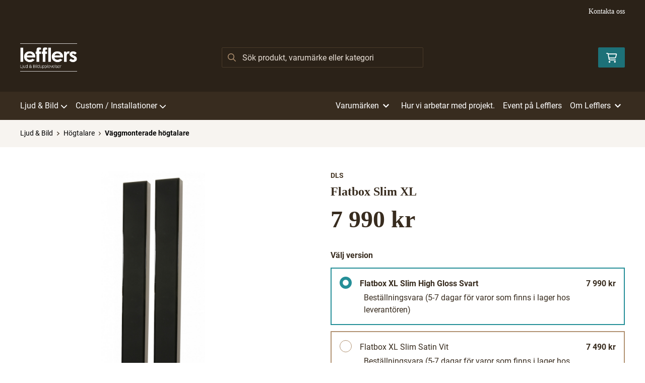

--- FILE ---
content_type: text/html; charset=UTF-8
request_url: https://www.lefflers.se/produkt/dls-flatbox-xl-slim
body_size: 12468
content:
<!doctype html>
    <html lang="sv">

<head>
    <meta charset="utf-8">
    <meta http-equiv="Content-language" content="sv">
    <meta name="viewport" content="width=device-width,initial-scale=1">
    <meta name="csrf-token" content="cdf8cbc8e5271e8152f3ea895fe4df7a">
    <meta name="description" content="Köp Flatbox Slim XL från DLS hos Lefflers.se" />
<meta name="title" content="DLS, vägghögtalare, Slim högtalare, " />
<title>DLS, vägghögtalare, Slim högtalare, </title>            <link rel="canonical" href="https://www.lefflers.se/produkt/dls-flatbox-xl-slim"/>
                            <meta
    property="og:title"
    content="DLS Flatbox Slim XL"
/>
<meta property="og:type" content="website"/>
<meta property="og:url" content="https://www.lefflers.se/produkt/dls-flatbox-xl-slim"/>

<meta property="og:image" content="https://www.lefflers.se/assets/uploads/products/2881/700_196u8vliber.jpg"/>
<meta property="og:site_name" content="Lefflers"/>
<meta
    property="og:description"
    content="Köp Flatbox Slim XL från DLS hos Lefflers.se"
/>

    <link type="text/css" rel="stylesheet" href="/css/themes/lefflers/app.css?v=1768212054">
    <link
    rel="apple-touch-icon" sizes="180x180"
    href="https://www.lefflers.se/images/themes/lefflers/favicons/apple-touch-icon.png"
>
<link
    rel="icon" type="image/png" sizes="196x196"
    href="https://www.lefflers.se/images/themes/lefflers/favicons/favicon_196x196.png"
>
<link
    rel="icon" type="image/png" sizes="144x144"
    href="https://www.lefflers.se/images/themes/lefflers/favicons/favicon_144x144.png"
>
<link
    rel="icon" type="image/png" sizes="32x32"
    href="https://www.lefflers.se/images/themes/lefflers/favicons/favicon_32x32.png"
>
<link
    rel="icon" type="image/png" sizes="16x16"
    href="https://www.lefflers.se/images/themes/lefflers/favicons/favicon.ico"
>    <meta name="theme-color" content="#FFFFFF">
        
    <style>
        .lightbox-main-image {
            cursor: pointer;
            max-height: 420px;
        }
    </style>
    
    <link rel="preload" href="/css/lightbox/image-lightbox.min.css" as="style" onload="this.onload=null;this.rel='stylesheet'">
            <link rel="stylesheet" type="text/css" href="/css/printBlade.css" media="print">
    
    <link rel="preload" href="/fontawesome/webfonts/fa-solid-900.woff2" as="font" type="font/woff2" crossorigin>
    <link rel="preload" href="/fontawesome/webfonts/fa-regular-400.woff2" as="font" type="font/woff2" crossorigin>
    
    <link href="/css/fontawesome-all.min.css" rel="stylesheet" />
                            <script defer data-api="/api/pl-event" data-domain="lefflers.se" src="/js/pl.js"></script>
    
    
    <script>
        window.ashop = {
            mobileLogoUrl: '/images/themes/lefflers/logo/logo_inv.png',
            logoType: 'logo_inv',
            isMobile: 0,
            levelOneCategoryMenuPrefix: "Allt inom",
            orderedWithTitle: "Andra kunder köpte även",
            themeName: 'lefflers',
            siteName: 'Lefflers',
            termsUrl: 'https://www.lefflers.se/sidor/kopvillkor',
            showOrgPriceInPuffs: false,
            checkoutManualPuffs: [],
            productPuffsHasProductTitle: false,
            productPuffsHasShortDescription: false,
            productPuffHasEnergyLabel: true,
            cookieConsentSettingPrefix: 'cookie_consent_v2_0_',
            ecommerceDisabled: false,
            allowedToShowImages: true,
            hideProductStatus: false,
            hidePriceFilter: false,
            hideSearch: false,
            isOfferTheme: false,
            minimumTwoColProductGrid: false,
            customDiscountPercentageBadge: {
                active: false,
                image: '',
            },
            showMobileLoginLink: true,
            searchInputPlaceholderText: 'Sök produkt, varumärke eller kategori',
            hideMicroBannerCloseBtn: false,
            stickyMicroBanner: false,
        }
    </script>

            </head>

<body
    class="h-full font-primary antialiased leading-normal bg-white"
>
    
    <div id="app" v-cloak>
        <a
            href="#content"
            class="opacity-0 focus:opacity-100 absolute pin-t pin-l bg-utility-darker font-semibold text-white mt-md ml-md py-sm px-lg hidden lg:block"
            tabindex="0"
            style="z-index: 60;"
        >
            Hoppa till huvudinnehåll
            <i class="fas fa-arrow-down ml-sm"></i>
        </a>
        <div class="min-h-screen w-full mx-auto flex flex-col overflow-x-hidden scrolling-touch">
            <div class="header hidden lg:block">
    <header class="w-full">
                                <div class="top-bar">
    <div class="container">
        <div class="top-bar-content flex items-center">
            <div class="md:flex md:items-center">
            </div>

            <div class="flex items-center">
                
                <div class="p-sm pr-0 flex justify-end items-baseline">
    
                        <a href="https://www.lefflers.se/sidor/kontakta-oss" class="link text-xs font-semibold ml-lg flex items-center">Kontakta oss</a>            
    
    

    
    </div>

                            </div>
        </div>
    </div>
</div>
            <div class="top-header">
                <div class="container">
                    <div class="relative flex items-center py-xl">
                        <div class="flex-1">
                            <a
    class="logo"
    href="/"
>
    <img alt="Lefflers" src="https://www.lefflers.se/images/themes/lefflers/logo/logo_inv.png" class="" loading="eager" />
</a>                        </div>
                        <div class="flex-1">
                            <autocomplete-search></autocomplete-search>
                        </div>
                        <div class="flex-1 flex justify-end">
                                                        <cart-toggler :cart-has-content="false"></cart-toggler>
        <product-added-alert></product-added-alert>
                            </div>
                    </div>
                </div>
            </div>
            </header>
    <div class="top-menu sticky-top-menu">
        <nav role="navigation" class="w-full">
            <div class="container">
                <div
                    class=""
                >
                    <ul class="top-menu-links mb-0 list-reset flex items-center justify-start w-full">
                        <category-dropdown
    :categories="[{&quot;name&quot;:&quot;Ljud &amp; Bild&quot;,&quot;url&quot;:&quot;https:\/\/www.lefflers.se\/kategori\/322\/alla-produkter&quot;,&quot;childs&quot;:[{&quot;name&quot;:&quot;Produkter&quot;,&quot;url&quot;:&quot;https:\/\/www.lefflers.se\/kategori\/323\/alla-produkter-2&quot;,&quot;childs&quot;:[{&quot;name&quot;:&quot;Alla produkter&quot;,&quot;url&quot;:&quot;https:\/\/www.lefflers.se\/kategori\/324\/alla-produkter-3&quot;,&quot;parent_category_image&quot;:&quot;\/assets\/uploads\/categories\/324\/orig_alla_produkter.JPG&quot;}]},{&quot;name&quot;:&quot;2- Kanals produkter&quot;,&quot;url&quot;:&quot;https:\/\/www.lefflers.se\/kategori\/328\/2-kanal&quot;,&quot;childs&quot;:[{&quot;name&quot;:&quot;CD - Receivers&quot;,&quot;url&quot;:&quot;https:\/\/www.lefflers.se\/kategori\/343\/cd-receivers&quot;,&quot;parent_category_image&quot;:&quot;&quot;},{&quot;name&quot;:&quot;CD - Spelare&quot;,&quot;url&quot;:&quot;https:\/\/www.lefflers.se\/kategori\/344\/cd-spelare&quot;,&quot;parent_category_image&quot;:&quot;&quot;},{&quot;name&quot;:&quot;DAC&quot;,&quot;url&quot;:&quot;https:\/\/www.lefflers.se\/kategori\/345\/dac&quot;,&quot;parent_category_image&quot;:&quot;&quot;},{&quot;name&quot;:&quot;Digital Media System&quot;,&quot;url&quot;:&quot;https:\/\/www.lefflers.se\/kategori\/346\/digital-media-system&quot;,&quot;parent_category_image&quot;:&quot;&quot;},{&quot;name&quot;:&quot;F\u00f6rf\u00f6rst\u00e4rkare&quot;,&quot;url&quot;:&quot;https:\/\/www.lefflers.se\/kategori\/347\/foerfoerstaerkare&quot;,&quot;parent_category_image&quot;:&quot;&quot;},{&quot;name&quot;:&quot;F\u00f6rst\u00e4rkare&quot;,&quot;url&quot;:&quot;https:\/\/www.lefflers.se\/kategori\/348\/foerstaerkare&quot;,&quot;parent_category_image&quot;:&quot;&quot;},{&quot;name&quot;:&quot;Minisystem&quot;,&quot;url&quot;:&quot;https:\/\/www.lefflers.se\/kategori\/349\/minisystem&quot;,&quot;parent_category_image&quot;:&quot;&quot;},{&quot;name&quot;:&quot;Musikservers&quot;,&quot;url&quot;:&quot;https:\/\/www.lefflers.se\/kategori\/350\/musikservers&quot;,&quot;parent_category_image&quot;:&quot;&quot;},{&quot;name&quot;:&quot;N\u00e4tverksprodukter&quot;,&quot;url&quot;:&quot;https:\/\/www.lefflers.se\/kategori\/351\/naetverksprodukter&quot;,&quot;parent_category_image&quot;:&quot;&quot;},{&quot;name&quot;:&quot;RIAA Steg. Phonof\u00f6rst\u00e4rkare&quot;,&quot;url&quot;:&quot;https:\/\/www.lefflers.se\/kategori\/352\/riaa-steg-phonofoerstaerkare&quot;,&quot;parent_category_image&quot;:&quot;&quot;},{&quot;name&quot;:&quot;Receivers&quot;,&quot;url&quot;:&quot;https:\/\/www.lefflers.se\/kategori\/354\/receivers&quot;,&quot;parent_category_image&quot;:&quot;&quot;},{&quot;name&quot;:&quot;Rumskorrigering&quot;,&quot;url&quot;:&quot;https:\/\/www.lefflers.se\/kategori\/355\/rumskorrigering&quot;,&quot;parent_category_image&quot;:&quot;&quot;},{&quot;name&quot;:&quot;Skivspelare&quot;,&quot;url&quot;:&quot;https:\/\/www.lefflers.se\/kategori\/356\/skivspelare&quot;,&quot;parent_category_image&quot;:&quot;&quot;},{&quot;name&quot;:&quot;Slutsteg&quot;,&quot;url&quot;:&quot;https:\/\/www.lefflers.se\/kategori\/357\/slutsteg&quot;,&quot;parent_category_image&quot;:&quot;&quot;},{&quot;name&quot;:&quot;Tillbeh\u00f6r&quot;,&quot;url&quot;:&quot;https:\/\/www.lefflers.se\/kategori\/359\/tillbehoer&quot;,&quot;parent_category_image&quot;:&quot;&quot;},{&quot;name&quot;:&quot;Bluetooth&quot;,&quot;url&quot;:&quot;https:\/\/www.lefflers.se\/kategori\/418\/bluetooth&quot;,&quot;parent_category_image&quot;:&quot;&quot;},{&quot;name&quot;:&quot;B\u00e4nkar &amp; M\u00f6bler&quot;,&quot;url&quot;:&quot;https:\/\/www.lefflers.se\/kategori\/420\/baenkar-moebler&quot;,&quot;parent_category_image&quot;:&quot;&quot;},{&quot;name&quot;:&quot;Pickup \/ N\u00e5l \/ Tillbeh\u00f6r&quot;,&quot;url&quot;:&quot;https:\/\/www.lefflers.se\/kategori\/421\/pickup-naal&quot;,&quot;parent_category_image&quot;:&quot;&quot;},{&quot;name&quot;:&quot;Power Supply&quot;,&quot;url&quot;:&quot;https:\/\/www.lefflers.se\/kategori\/432\/power-supply&quot;,&quot;parent_category_image&quot;:&quot;&quot;},{&quot;name&quot;:&quot;Stereopaket&quot;,&quot;url&quot;:&quot;https:\/\/www.lefflers.se\/kategori\/459\/stereopaket-2&quot;,&quot;parent_category_image&quot;:&quot;&quot;}]},{&quot;name&quot;:&quot;Hembio&quot;,&quot;url&quot;:&quot;https:\/\/www.lefflers.se\/kategori\/332\/hembio&quot;,&quot;childs&quot;:[{&quot;name&quot;:&quot;4K Ultra HD Blu-ray&quot;,&quot;url&quot;:&quot;https:\/\/www.lefflers.se\/kategori\/360\/4k-ultra-hd-blu-ray&quot;,&quot;parent_category_image&quot;:&quot;&quot;},{&quot;name&quot;:&quot;Hembio F\u00f6rst\u00e4rkare&quot;,&quot;url&quot;:&quot;https:\/\/www.lefflers.se\/kategori\/361\/hembio-foerstaerkare&quot;,&quot;parent_category_image&quot;:&quot;&quot;},{&quot;name&quot;:&quot;Hembiopaket&quot;,&quot;url&quot;:&quot;https:\/\/www.lefflers.se\/kategori\/362\/hembiopaket&quot;,&quot;parent_category_image&quot;:&quot;&quot;},{&quot;name&quot;:&quot;Slutsteg&quot;,&quot;url&quot;:&quot;https:\/\/www.lefflers.se\/kategori\/363\/slutsteg-2&quot;,&quot;parent_category_image&quot;:&quot;&quot;},{&quot;name&quot;:&quot;Surroundprocessorer&quot;,&quot;url&quot;:&quot;https:\/\/www.lefflers.se\/kategori\/364\/surroundprocessorer&quot;,&quot;parent_category_image&quot;:&quot;&quot;}]},{&quot;name&quot;:&quot;H\u00f6gtalare&quot;,&quot;url&quot;:&quot;https:\/\/www.lefflers.se\/kategori\/333\/hoegtalare&quot;,&quot;childs&quot;:[{&quot;name&quot;:&quot;Aktiva H\u00f6gtalare&quot;,&quot;url&quot;:&quot;https:\/\/www.lefflers.se\/kategori\/366\/aktiva-hoegtalare&quot;,&quot;parent_category_image&quot;:&quot;&quot;},{&quot;name&quot;:&quot;Centerh\u00f6gtalare&quot;,&quot;url&quot;:&quot;https:\/\/www.lefflers.se\/kategori\/367\/centerhoegtalare&quot;,&quot;parent_category_image&quot;:&quot;&quot;},{&quot;name&quot;:&quot;Golvh\u00f6gtalare&quot;,&quot;url&quot;:&quot;https:\/\/www.lefflers.se\/kategori\/368\/golvhoegtalare&quot;,&quot;parent_category_image&quot;:&quot;&quot;},{&quot;name&quot;:&quot;Inbyggnadsh\u00f6gtalare TAK&quot;,&quot;url&quot;:&quot;https:\/\/www.lefflers.se\/kategori\/369\/inbyggnadshoegtalare-tak&quot;,&quot;parent_category_image&quot;:&quot;&quot;},{&quot;name&quot;:&quot;Inbyggnadsh\u00f6gtalare V\u00c4GG&quot;,&quot;url&quot;:&quot;https:\/\/www.lefflers.se\/kategori\/370\/inbyggnadshoegtalare-vaegg&quot;,&quot;parent_category_image&quot;:&quot;&quot;},{&quot;name&quot;:&quot;Lifestyleh\u00f6gtalare&quot;,&quot;url&quot;:&quot;https:\/\/www.lefflers.se\/kategori\/371\/lifestylehoegtalare&quot;,&quot;parent_category_image&quot;:&quot;&quot;},{&quot;name&quot;:&quot;Hembiosystem&quot;,&quot;url&quot;:&quot;https:\/\/www.lefflers.se\/kategori\/372\/hembiosystem&quot;,&quot;parent_category_image&quot;:&quot;&quot;},{&quot;name&quot;:&quot;Ljudlimpor&quot;,&quot;url&quot;:&quot;https:\/\/www.lefflers.se\/kategori\/373\/ljudlimpor&quot;,&quot;parent_category_image&quot;:&quot;&quot;},{&quot;name&quot;:&quot;Stativh\u00f6gtalare, Bokhylleh\u00f6gtalare&quot;,&quot;url&quot;:&quot;https:\/\/www.lefflers.se\/kategori\/374\/stativhoegtalare-bokhyllehoegtalare&quot;,&quot;parent_category_image&quot;:&quot;&quot;},{&quot;name&quot;:&quot;Subwoofers&quot;,&quot;url&quot;:&quot;https:\/\/www.lefflers.se\/kategori\/375\/subwoofers&quot;,&quot;parent_category_image&quot;:&quot;&quot;},{&quot;name&quot;:&quot;Surroundh\u00f6gtalare&quot;,&quot;url&quot;:&quot;https:\/\/www.lefflers.se\/kategori\/376\/surroundhoegtalare&quot;,&quot;parent_category_image&quot;:&quot;&quot;},{&quot;name&quot;:&quot;Tr\u00e5dl\u00f6sa H\u00f6gtalare&quot;,&quot;url&quot;:&quot;https:\/\/www.lefflers.se\/kategori\/377\/traadloesa-hoegtalare&quot;,&quot;parent_category_image&quot;:&quot;&quot;},{&quot;name&quot;:&quot;Utomhush\u00f6gtalare&quot;,&quot;url&quot;:&quot;https:\/\/www.lefflers.se\/kategori\/378\/utomhushoegtalare&quot;,&quot;parent_category_image&quot;:&quot;&quot;},{&quot;name&quot;:&quot;V\u00e4ggmonterade h\u00f6gtalare&quot;,&quot;url&quot;:&quot;https:\/\/www.lefflers.se\/kategori\/379\/vaeggmonterade-hoegtalare&quot;,&quot;parent_category_image&quot;:&quot;&quot;},{&quot;name&quot;:&quot;Tillbeh\u00f6r - H\u00f6gtalare&quot;,&quot;url&quot;:&quot;https:\/\/www.lefflers.se\/kategori\/380\/tillbehoer-hoegtalare&quot;,&quot;parent_category_image&quot;:&quot;&quot;},{&quot;name&quot;:&quot;Stativ&quot;,&quot;url&quot;:&quot;https:\/\/www.lefflers.se\/kategori\/419\/stativ&quot;,&quot;parent_category_image&quot;:&quot;&quot;},{&quot;name&quot;:&quot;2- Kanals produkter&quot;,&quot;url&quot;:&quot;https:\/\/www.lefflers.se\/kategori\/455\/2-kanals-produkter&quot;,&quot;parent_category_image&quot;:&quot;&quot;}]},{&quot;name&quot;:&quot;Bild&quot;,&quot;url&quot;:&quot;https:\/\/www.lefflers.se\/kategori\/334\/bild&quot;,&quot;childs&quot;:[{&quot;name&quot;:&quot;Tillbeh\u00f6r - Bild&quot;,&quot;url&quot;:&quot;https:\/\/www.lefflers.se\/kategori\/422\/tillbehoer-bild&quot;,&quot;parent_category_image&quot;:&quot;&quot;}]},{&quot;name&quot;:&quot;Tr\u00e5dl\u00f6st&quot;,&quot;url&quot;:&quot;https:\/\/www.lefflers.se\/kategori\/335\/traadloest&quot;,&quot;childs&quot;:[{&quot;name&quot;:&quot;H\u00f6rlurar&quot;,&quot;url&quot;:&quot;https:\/\/www.lefflers.se\/kategori\/386\/hoerlurar-2&quot;,&quot;parent_category_image&quot;:&quot;&quot;},{&quot;name&quot;:&quot;H\u00f6gtalare&quot;,&quot;url&quot;:&quot;https:\/\/www.lefflers.se\/kategori\/387\/hoegtalare-2&quot;,&quot;parent_category_image&quot;:&quot;&quot;},{&quot;name&quot;:&quot;Mediaspelare&quot;,&quot;url&quot;:&quot;https:\/\/www.lefflers.se\/kategori\/388\/mediaspelare&quot;,&quot;parent_category_image&quot;:&quot;&quot;}]},{&quot;name&quot;:&quot;H\u00f6rlurar&quot;,&quot;url&quot;:&quot;https:\/\/www.lefflers.se\/kategori\/336\/hoerlurar&quot;,&quot;childs&quot;:[{&quot;name&quot;:&quot;Halvt\u00e4ckande H\u00f6rlurar&quot;,&quot;url&quot;:&quot;https:\/\/www.lefflers.se\/kategori\/390\/halvtaeckande-hoerlurar&quot;,&quot;parent_category_image&quot;:&quot;&quot;},{&quot;name&quot;:&quot;Helt\u00e4ckande H\u00f6rlurar&quot;,&quot;url&quot;:&quot;https:\/\/www.lefflers.se\/kategori\/391\/heltaeckande-hoerlurar&quot;,&quot;parent_category_image&quot;:&quot;&quot;},{&quot;name&quot;:&quot;In - Ear H\u00f6rlurar&quot;,&quot;url&quot;:&quot;https:\/\/www.lefflers.se\/kategori\/392\/in-ear-hoerlurar&quot;,&quot;parent_category_image&quot;:&quot;&quot;},{&quot;name&quot;:&quot;Tr\u00e5dl\u00f6sa H\u00f6rlurar&quot;,&quot;url&quot;:&quot;https:\/\/www.lefflers.se\/kategori\/393\/traadloesa-hoerlurar&quot;,&quot;parent_category_image&quot;:&quot;&quot;},{&quot;name&quot;:&quot;Tillbeh\u00f6r - H\u00f6rlurar&quot;,&quot;url&quot;:&quot;https:\/\/www.lefflers.se\/kategori\/394\/tillbehoer-hoerlurar&quot;,&quot;parent_category_image&quot;:&quot;&quot;},{&quot;name&quot;:&quot;H\u00f6rlursf\u00f6rst\u00e4rkare&quot;,&quot;url&quot;:&quot;https:\/\/www.lefflers.se\/kategori\/417\/hoerlursfoerstaerkare&quot;,&quot;parent_category_image&quot;:&quot;&quot;},{&quot;name&quot;:&quot;Brusreduserande lurar&quot;,&quot;url&quot;:&quot;https:\/\/www.lefflers.se\/kategori\/447\/brusreduserande-lurar&quot;,&quot;parent_category_image&quot;:&quot;&quot;}]},{&quot;name&quot;:&quot;Datorljud&quot;,&quot;url&quot;:&quot;https:\/\/www.lefflers.se\/kategori\/337\/datorljud&quot;,&quot;childs&quot;:[{&quot;name&quot;:&quot;Aktiva H\u00f6gtalare&quot;,&quot;url&quot;:&quot;https:\/\/www.lefflers.se\/kategori\/395\/aktiva-hoegtalare-2&quot;,&quot;parent_category_image&quot;:&quot;&quot;},{&quot;name&quot;:&quot;USB DAC&quot;,&quot;url&quot;:&quot;https:\/\/www.lefflers.se\/kategori\/398\/usb-dac&quot;,&quot;parent_category_image&quot;:&quot;&quot;}]},{&quot;name&quot;:&quot;Kablar&quot;,&quot;url&quot;:&quot;https:\/\/www.lefflers.se\/kategori\/338\/kablar&quot;,&quot;childs&quot;:[{&quot;name&quot;:&quot;HDMI&quot;,&quot;url&quot;:&quot;https:\/\/www.lefflers.se\/kategori\/401\/hdmi&quot;,&quot;parent_category_image&quot;:&quot;&quot;},{&quot;name&quot;:&quot;H\u00f6rlurskablar&quot;,&quot;url&quot;:&quot;https:\/\/www.lefflers.se\/kategori\/403\/hoerlurskablar&quot;,&quot;parent_category_image&quot;:&quot;&quot;},{&quot;name&quot;:&quot;Koaxial - Digital&quot;,&quot;url&quot;:&quot;https:\/\/www.lefflers.se\/kategori\/404\/koaxial-digital&quot;,&quot;parent_category_image&quot;:&quot;&quot;},{&quot;name&quot;:&quot;Optisk - Digital&quot;,&quot;url&quot;:&quot;https:\/\/www.lefflers.se\/kategori\/405\/optisk-digital&quot;,&quot;parent_category_image&quot;:&quot;&quot;},{&quot;name&quot;:&quot;Signalkabel DIN&quot;,&quot;url&quot;:&quot;https:\/\/www.lefflers.se\/kategori\/406\/signalkabel-din&quot;,&quot;parent_category_image&quot;:&quot;&quot;},{&quot;name&quot;:&quot;Signalkabel - RCA&quot;,&quot;url&quot;:&quot;https:\/\/www.lefflers.se\/kategori\/407\/signalkabel-rca&quot;,&quot;parent_category_image&quot;:&quot;&quot;},{&quot;name&quot;:&quot;Signalkabel - XLR&quot;,&quot;url&quot;:&quot;https:\/\/www.lefflers.se\/kategori\/408\/signalkabel-xlr&quot;,&quot;parent_category_image&quot;:&quot;&quot;},{&quot;name&quot;:&quot;Str\u00f6mkablage&quot;,&quot;url&quot;:&quot;https:\/\/www.lefflers.se\/kategori\/409\/stroemkablage&quot;,&quot;parent_category_image&quot;:&quot;&quot;},{&quot;name&quot;:&quot;Subwoofer&quot;,&quot;url&quot;:&quot;https:\/\/www.lefflers.se\/kategori\/410\/subwoofer&quot;,&quot;parent_category_image&quot;:&quot;&quot;},{&quot;name&quot;:&quot;USB&quot;,&quot;url&quot;:&quot;https:\/\/www.lefflers.se\/kategori\/411\/usb&quot;,&quot;parent_category_image&quot;:&quot;&quot;},{&quot;name&quot;:&quot;Tillbeh\u00f6r - Kablar&quot;,&quot;url&quot;:&quot;https:\/\/www.lefflers.se\/kategori\/412\/tillbehoer-kablar&quot;,&quot;parent_category_image&quot;:&quot;&quot;},{&quot;name&quot;:&quot;H\u00f6gtalarkablar&quot;,&quot;url&quot;:&quot;https:\/\/www.lefflers.se\/kategori\/424\/hoegtalarkablar&quot;,&quot;parent_category_image&quot;:&quot;&quot;},{&quot;name&quot;:&quot;N\u00e4tverkskablage&quot;,&quot;url&quot;:&quot;https:\/\/www.lefflers.se\/kategori\/425\/naetverkskablage&quot;,&quot;parent_category_image&quot;:&quot;&quot;}]},{&quot;name&quot;:&quot;Kampanjer&quot;,&quot;url&quot;:&quot;https:\/\/www.lefflers.se\/kategori\/340\/kampanjer&quot;,&quot;childs&quot;:[{&quot;name&quot;:&quot;Kampanjer just nu&quot;,&quot;url&quot;:&quot;https:\/\/www.lefflers.se\/kategori\/414\/kampanjer-just-nu&quot;,&quot;parent_category_image&quot;:&quot;&quot;}]},{&quot;name&quot;:&quot;Demoex&quot;,&quot;url&quot;:&quot;https:\/\/www.lefflers.se\/kategori\/341\/demoex&quot;,&quot;childs&quot;:[{&quot;name&quot;:&quot;Demoex - Just nu&quot;,&quot;url&quot;:&quot;https:\/\/www.lefflers.se\/kategori\/415\/demoex-just-nu&quot;,&quot;parent_category_image&quot;:&quot;&quot;}]},{&quot;name&quot;:&quot;Begagnat&quot;,&quot;url&quot;:&quot;https:\/\/www.lefflers.se\/kategori\/342\/begagnat&quot;,&quot;childs&quot;:[{&quot;name&quot;:&quot;Begagnat - Just nu&quot;,&quot;url&quot;:&quot;https:\/\/www.lefflers.se\/kategori\/416\/begagnat-just-nu&quot;,&quot;parent_category_image&quot;:&quot;&quot;}]},{&quot;name&quot;:&quot;Str\u00f6mrening&quot;,&quot;url&quot;:&quot;https:\/\/www.lefflers.se\/kategori\/430\/stroemrening&quot;,&quot;childs&quot;:[{&quot;name&quot;:&quot;Str\u00f6mfilter&quot;,&quot;url&quot;:&quot;https:\/\/www.lefflers.se\/kategori\/431\/stroemfilter&quot;,&quot;parent_category_image&quot;:&quot;\/assets\/uploads\/categories\/431\/orig_stromfilter.png&quot;}]}]},{&quot;name&quot;:&quot;Custom \/ Installationer&quot;,&quot;url&quot;:&quot;https:\/\/www.lefflers.se\/kategori\/326\/custom-installation&quot;,&quot;childs&quot;:[{&quot;name&quot;:&quot;Control 4&quot;,&quot;url&quot;:&quot;https:\/\/www.lefflers.se\/kategori\/327\/control-4&quot;,&quot;childs&quot;:[{&quot;name&quot;:&quot;Styrsystem 1 rum&quot;,&quot;url&quot;:&quot;https:\/\/www.lefflers.se\/kategori\/426\/styrsystem-1-rum&quot;,&quot;parent_category_image&quot;:&quot;&quot;}]},{&quot;name&quot;:&quot;Inf\u00e4llda h\u00f6gtalare&quot;,&quot;url&quot;:&quot;https:\/\/www.lefflers.se\/kategori\/434\/infaellda-hoegtalare-foer-takmontering&quot;,&quot;childs&quot;:[{&quot;name&quot;:&quot;Takmonterade&quot;,&quot;url&quot;:&quot;https:\/\/www.lefflers.se\/kategori\/435\/takmonterade&quot;,&quot;parent_category_image&quot;:&quot;&quot;},{&quot;name&quot;:&quot;V\u00e4ggmonterade&quot;,&quot;url&quot;:&quot;https:\/\/www.lefflers.se\/kategori\/440\/vaeggmonterade&quot;,&quot;parent_category_image&quot;:&quot;&quot;}]},{&quot;name&quot;:&quot;F\u00f6rst\u00e4rkare&quot;,&quot;url&quot;:&quot;https:\/\/www.lefflers.se\/kategori\/436\/foerstaerkare-2&quot;,&quot;childs&quot;:[{&quot;name&quot;:&quot;Multi-room F\u00f6rst\u00e4rkare&quot;,&quot;url&quot;:&quot;https:\/\/www.lefflers.se\/kategori\/443\/multi-room-foerstaerkare&quot;,&quot;parent_category_image&quot;:&quot;&quot;}]},{&quot;name&quot;:&quot;H\u00f6gtalare&quot;,&quot;url&quot;:&quot;https:\/\/www.lefflers.se\/kategori\/445\/hoegtalare-3&quot;,&quot;childs&quot;:[{&quot;name&quot;:&quot;Utomhush\u00f6gtalare&quot;,&quot;url&quot;:&quot;https:\/\/www.lefflers.se\/kategori\/446\/utomhushoegtalare-2&quot;,&quot;parent_category_image&quot;:&quot;&quot;}]}]}]"
></category-dropdown>

    
    
    
    <li class="ml-auto mr-sm">
        <ul class="list-reset">
            <li>
                                    <li
        class="nav-item dropdown"
        v-cloak
    >
        <toggler
            inline-template
            name="top-menu-brands"
            :multiple-open="false"
        >
            <div>
                <a
                    role="button"
                    @click.stop="toggle"
                    @keydown.enter.stop="toggle"
                    tabindex="0"
                    :class="{ 'is-active' : toggled }"
                    class="top-menu-link inline-flex items-center"
                >
                    Varumärken
                    <svg class="fa-blade-icon ml-sm text-xs flex-none" xmlns="http://www.w3.org/2000/svg" viewBox="0 0 448 512"><path fill="currentColor" d="M207.029 381.476L12.686 187.132c-9.373-9.373-9.373-24.569 0-33.941l22.667-22.667c9.357-9.357 24.522-9.375 33.901-.04L224 284.505l154.745-154.021c9.379-9.335 24.544-9.317 33.901.04l22.667 22.667c9.373 9.373 9.373 24.569 0 33.941L240.971 381.476c-9.373 9.372-24.569 9.372-33.942 0z"/></svg>                </a>

                <div
                    class="dropdown-list-wrapper"
                    :class="{ 'is-open': toggled }"
                >

                    <div
                        v-if="toggled"
                    >
                        <div class="dropdown-list is-brands flex w-full">
                            <div  class="container w-full flex justify-end">
                                <on-click-outside :do="toggle">
                                    <div class="w-full">
                                        <ul class="list-reset mb-0 flex">
                                                                                    </ul>
                                        <div class="divider mt-md pt-md border-t border-neutral-medium font-bold flex-center">
                                            <a href="https://www.lefflers.se/tillverkare" class="link pt-xs inline-block">Alla varumärken</a>
                                        </div>
                                    </div>
                                </on-click-outside>
                            </div>
                        </div>
                    </div>
                </div>
            </div>
        </toggler>
    </li>
                            </li>
        </ul>
    </li>

    
    
    <li>
        <ul class="ml-sm list-reset flex">
            <li
        class="nav-item  "
    >
        <a href="/sidor/hur-vi-arbetar-med-projekt" class="top-menu-link">
            Hur vi arbetar med projekt.
        </a>
    </li>
    <li
        class="nav-item  "
    >
        <a href="/sidor/event-pa-lefflers" class="top-menu-link">
            Event på Lefflers
        </a>
    </li>
        </ul>
    </li>
    <toggler
        inline-template
        name="top-menu-pages-text"
        :multiple-open="false"
    >
        <li
            class="ml-sm"
        >
            <div
                class="nav-item dropdown"
                v-cloak
            >
                <a
                    role="button"
                    @click.stop="toggle"
                    @keydown.enter.stop="toggle"
                    tabindex="0"
                    :class="{ 'is-active' : toggled }"
                    class="top-menu-link inline-flex items-center"
                >
                    Om Lefflers
                    <svg class="fa-blade-icon ml-sm text-xs flex-none" xmlns="http://www.w3.org/2000/svg" viewBox="0 0 448 512"><path fill="currentColor" d="M207.029 381.476L12.686 187.132c-9.373-9.373-9.373-24.569 0-33.941l22.667-22.667c9.357-9.357 24.522-9.375 33.901-.04L224 284.505l154.745-154.021c9.379-9.335 24.544-9.317 33.901.04l22.667 22.667c9.373 9.373 9.373 24.569 0 33.941L240.971 381.476c-9.373 9.372-24.569 9.372-33.942 0z"/></svg>                </a>
            </div>

            <div
                class="dropdown-list-wrapper"
                :class="{ 'is-open': toggled }"
            >
                <div
                    v-if="toggled"
                    class="container flex justify-end"
                >
                    <div class="dropdown-list is-read-more">
                        <on-click-outside :do="toggle">
                            <ul class="list-reset mb-0 flex">
                                                                    <li class="list-column">
                                        <ul class="list-reset mb-0">
                                            <li class="list-item">
                                                                                                    <h5>Om oss</h5>
                                                                                            </li>
                                                                                            <li class="list-item">
                                                    <a href="/sidor/kontakta-oss">Kontakta oss</a>
                                                </li>
                                                                                            <li class="list-item">
                                                    <a href="/sidor/hitta-till-oss">Hitta till oss</a>
                                                </li>
                                                                                            <li class="list-item">
                                                    <a href="/sidor/om-lefflers">Om Lefflers</a>
                                                </li>
                                                                                            <li class="list-item">
                                                    <a href="/sidor/kopvillkor">Köpvillkor</a>
                                                </li>
                                                                                    </ul>
                                    </li>
                                                            </ul>
                        </on-click-outside>
                    </div>
                </div>
            </div>
        </li>
    </toggler>
                    </ul>
                                    </div>
            </div>
        </nav>
    </div>
</div>
            <cart></cart>
            <mobile-navigation
                :menu-pages="JSON.parse('{\u0022about_pages\u0022:[{\u0022title\u0022:\u0022Om oss\u0022,\u0022subpages\u0022:[{\u0022active\u0022:false,\u0022title\u0022:\u0022Kontakta oss\u0022,\u0022url\u0022:\u0022\\\/sidor\\\/kontakta-oss\u0022,\u0022heading\u0022:\u0022Om oss\u0022,\u0022type\u0022:\u0022text\u0022},{\u0022active\u0022:false,\u0022title\u0022:\u0022Hitta till oss\u0022,\u0022url\u0022:\u0022\\\/sidor\\\/hitta-till-oss\u0022,\u0022heading\u0022:\u0022Om oss\u0022,\u0022type\u0022:\u0022text\u0022},{\u0022active\u0022:false,\u0022title\u0022:\u0022Om Lefflers\u0022,\u0022url\u0022:\u0022\\\/sidor\\\/om-lefflers\u0022,\u0022heading\u0022:\u0022Om oss\u0022,\u0022type\u0022:\u0022text\u0022},{\u0022active\u0022:false,\u0022title\u0022:\u0022K\\u00f6pvillkor\u0022,\u0022url\u0022:\u0022\\\/sidor\\\/kopvillkor\u0022,\u0022heading\u0022:\u0022Om oss\u0022,\u0022type\u0022:\u0022text\u0022}],\u0022id\u0022:\u00224\u0022,\u0022heading\u0022:\u0022Om oss\u0022,\u0022type\u0022:\u0022text\u0022,\u0022url\u0022:null}],\u0022direct_pages\u0022:[{\u0022active\u0022:false,\u0022righted\u0022:\u0022\u0022,\u0022title\u0022:\u0022Kontakta oss\u0022,\u0022url\u0022:\u0022\\\/sidor\\\/kontakta-oss\u0022}],\u0022mainpage_page_type\u0022:null}')"
                :categories="JSON.parse('[{\u0022name\u0022:\u0022Ljud \\u0026 Bild\u0022,\u0022url\u0022:\u0022https:\\\/\\\/www.lefflers.se\\\/kategori\\\/322\\\/alla-produkter\u0022,\u0022childs\u0022:[{\u0022name\u0022:\u0022Produkter\u0022,\u0022url\u0022:\u0022https:\\\/\\\/www.lefflers.se\\\/kategori\\\/323\\\/alla-produkter-2\u0022,\u0022childs\u0022:[{\u0022name\u0022:\u0022Alla produkter\u0022,\u0022url\u0022:\u0022https:\\\/\\\/www.lefflers.se\\\/kategori\\\/324\\\/alla-produkter-3\u0022,\u0022parent_category_image\u0022:\u0022\\\/assets\\\/uploads\\\/categories\\\/324\\\/orig_alla_produkter.JPG\u0022}]},{\u0022name\u0022:\u00222- Kanals produkter\u0022,\u0022url\u0022:\u0022https:\\\/\\\/www.lefflers.se\\\/kategori\\\/328\\\/2-kanal\u0022,\u0022childs\u0022:[{\u0022name\u0022:\u0022CD - Receivers\u0022,\u0022url\u0022:\u0022https:\\\/\\\/www.lefflers.se\\\/kategori\\\/343\\\/cd-receivers\u0022,\u0022parent_category_image\u0022:\u0022\u0022},{\u0022name\u0022:\u0022CD - Spelare\u0022,\u0022url\u0022:\u0022https:\\\/\\\/www.lefflers.se\\\/kategori\\\/344\\\/cd-spelare\u0022,\u0022parent_category_image\u0022:\u0022\u0022},{\u0022name\u0022:\u0022DAC\u0022,\u0022url\u0022:\u0022https:\\\/\\\/www.lefflers.se\\\/kategori\\\/345\\\/dac\u0022,\u0022parent_category_image\u0022:\u0022\u0022},{\u0022name\u0022:\u0022Digital Media System\u0022,\u0022url\u0022:\u0022https:\\\/\\\/www.lefflers.se\\\/kategori\\\/346\\\/digital-media-system\u0022,\u0022parent_category_image\u0022:\u0022\u0022},{\u0022name\u0022:\u0022F\\u00f6rf\\u00f6rst\\u00e4rkare\u0022,\u0022url\u0022:\u0022https:\\\/\\\/www.lefflers.se\\\/kategori\\\/347\\\/foerfoerstaerkare\u0022,\u0022parent_category_image\u0022:\u0022\u0022},{\u0022name\u0022:\u0022F\\u00f6rst\\u00e4rkare\u0022,\u0022url\u0022:\u0022https:\\\/\\\/www.lefflers.se\\\/kategori\\\/348\\\/foerstaerkare\u0022,\u0022parent_category_image\u0022:\u0022\u0022},{\u0022name\u0022:\u0022Minisystem\u0022,\u0022url\u0022:\u0022https:\\\/\\\/www.lefflers.se\\\/kategori\\\/349\\\/minisystem\u0022,\u0022parent_category_image\u0022:\u0022\u0022},{\u0022name\u0022:\u0022Musikservers\u0022,\u0022url\u0022:\u0022https:\\\/\\\/www.lefflers.se\\\/kategori\\\/350\\\/musikservers\u0022,\u0022parent_category_image\u0022:\u0022\u0022},{\u0022name\u0022:\u0022N\\u00e4tverksprodukter\u0022,\u0022url\u0022:\u0022https:\\\/\\\/www.lefflers.se\\\/kategori\\\/351\\\/naetverksprodukter\u0022,\u0022parent_category_image\u0022:\u0022\u0022},{\u0022name\u0022:\u0022RIAA Steg. Phonof\\u00f6rst\\u00e4rkare\u0022,\u0022url\u0022:\u0022https:\\\/\\\/www.lefflers.se\\\/kategori\\\/352\\\/riaa-steg-phonofoerstaerkare\u0022,\u0022parent_category_image\u0022:\u0022\u0022},{\u0022name\u0022:\u0022Receivers\u0022,\u0022url\u0022:\u0022https:\\\/\\\/www.lefflers.se\\\/kategori\\\/354\\\/receivers\u0022,\u0022parent_category_image\u0022:\u0022\u0022},{\u0022name\u0022:\u0022Rumskorrigering\u0022,\u0022url\u0022:\u0022https:\\\/\\\/www.lefflers.se\\\/kategori\\\/355\\\/rumskorrigering\u0022,\u0022parent_category_image\u0022:\u0022\u0022},{\u0022name\u0022:\u0022Skivspelare\u0022,\u0022url\u0022:\u0022https:\\\/\\\/www.lefflers.se\\\/kategori\\\/356\\\/skivspelare\u0022,\u0022parent_category_image\u0022:\u0022\u0022},{\u0022name\u0022:\u0022Slutsteg\u0022,\u0022url\u0022:\u0022https:\\\/\\\/www.lefflers.se\\\/kategori\\\/357\\\/slutsteg\u0022,\u0022parent_category_image\u0022:\u0022\u0022},{\u0022name\u0022:\u0022Tillbeh\\u00f6r\u0022,\u0022url\u0022:\u0022https:\\\/\\\/www.lefflers.se\\\/kategori\\\/359\\\/tillbehoer\u0022,\u0022parent_category_image\u0022:\u0022\u0022},{\u0022name\u0022:\u0022Bluetooth\u0022,\u0022url\u0022:\u0022https:\\\/\\\/www.lefflers.se\\\/kategori\\\/418\\\/bluetooth\u0022,\u0022parent_category_image\u0022:\u0022\u0022},{\u0022name\u0022:\u0022B\\u00e4nkar \\u0026 M\\u00f6bler\u0022,\u0022url\u0022:\u0022https:\\\/\\\/www.lefflers.se\\\/kategori\\\/420\\\/baenkar-moebler\u0022,\u0022parent_category_image\u0022:\u0022\u0022},{\u0022name\u0022:\u0022Pickup \\\/ N\\u00e5l \\\/ Tillbeh\\u00f6r\u0022,\u0022url\u0022:\u0022https:\\\/\\\/www.lefflers.se\\\/kategori\\\/421\\\/pickup-naal\u0022,\u0022parent_category_image\u0022:\u0022\u0022},{\u0022name\u0022:\u0022Power Supply\u0022,\u0022url\u0022:\u0022https:\\\/\\\/www.lefflers.se\\\/kategori\\\/432\\\/power-supply\u0022,\u0022parent_category_image\u0022:\u0022\u0022},{\u0022name\u0022:\u0022Stereopaket\u0022,\u0022url\u0022:\u0022https:\\\/\\\/www.lefflers.se\\\/kategori\\\/459\\\/stereopaket-2\u0022,\u0022parent_category_image\u0022:\u0022\u0022}]},{\u0022name\u0022:\u0022Hembio\u0022,\u0022url\u0022:\u0022https:\\\/\\\/www.lefflers.se\\\/kategori\\\/332\\\/hembio\u0022,\u0022childs\u0022:[{\u0022name\u0022:\u00224K Ultra HD Blu-ray\u0022,\u0022url\u0022:\u0022https:\\\/\\\/www.lefflers.se\\\/kategori\\\/360\\\/4k-ultra-hd-blu-ray\u0022,\u0022parent_category_image\u0022:\u0022\u0022},{\u0022name\u0022:\u0022Hembio F\\u00f6rst\\u00e4rkare\u0022,\u0022url\u0022:\u0022https:\\\/\\\/www.lefflers.se\\\/kategori\\\/361\\\/hembio-foerstaerkare\u0022,\u0022parent_category_image\u0022:\u0022\u0022},{\u0022name\u0022:\u0022Hembiopaket\u0022,\u0022url\u0022:\u0022https:\\\/\\\/www.lefflers.se\\\/kategori\\\/362\\\/hembiopaket\u0022,\u0022parent_category_image\u0022:\u0022\u0022},{\u0022name\u0022:\u0022Slutsteg\u0022,\u0022url\u0022:\u0022https:\\\/\\\/www.lefflers.se\\\/kategori\\\/363\\\/slutsteg-2\u0022,\u0022parent_category_image\u0022:\u0022\u0022},{\u0022name\u0022:\u0022Surroundprocessorer\u0022,\u0022url\u0022:\u0022https:\\\/\\\/www.lefflers.se\\\/kategori\\\/364\\\/surroundprocessorer\u0022,\u0022parent_category_image\u0022:\u0022\u0022}]},{\u0022name\u0022:\u0022H\\u00f6gtalare\u0022,\u0022url\u0022:\u0022https:\\\/\\\/www.lefflers.se\\\/kategori\\\/333\\\/hoegtalare\u0022,\u0022childs\u0022:[{\u0022name\u0022:\u0022Aktiva H\\u00f6gtalare\u0022,\u0022url\u0022:\u0022https:\\\/\\\/www.lefflers.se\\\/kategori\\\/366\\\/aktiva-hoegtalare\u0022,\u0022parent_category_image\u0022:\u0022\u0022},{\u0022name\u0022:\u0022Centerh\\u00f6gtalare\u0022,\u0022url\u0022:\u0022https:\\\/\\\/www.lefflers.se\\\/kategori\\\/367\\\/centerhoegtalare\u0022,\u0022parent_category_image\u0022:\u0022\u0022},{\u0022name\u0022:\u0022Golvh\\u00f6gtalare\u0022,\u0022url\u0022:\u0022https:\\\/\\\/www.lefflers.se\\\/kategori\\\/368\\\/golvhoegtalare\u0022,\u0022parent_category_image\u0022:\u0022\u0022},{\u0022name\u0022:\u0022Inbyggnadsh\\u00f6gtalare TAK\u0022,\u0022url\u0022:\u0022https:\\\/\\\/www.lefflers.se\\\/kategori\\\/369\\\/inbyggnadshoegtalare-tak\u0022,\u0022parent_category_image\u0022:\u0022\u0022},{\u0022name\u0022:\u0022Inbyggnadsh\\u00f6gtalare V\\u00c4GG\u0022,\u0022url\u0022:\u0022https:\\\/\\\/www.lefflers.se\\\/kategori\\\/370\\\/inbyggnadshoegtalare-vaegg\u0022,\u0022parent_category_image\u0022:\u0022\u0022},{\u0022name\u0022:\u0022Lifestyleh\\u00f6gtalare\u0022,\u0022url\u0022:\u0022https:\\\/\\\/www.lefflers.se\\\/kategori\\\/371\\\/lifestylehoegtalare\u0022,\u0022parent_category_image\u0022:\u0022\u0022},{\u0022name\u0022:\u0022Hembiosystem\u0022,\u0022url\u0022:\u0022https:\\\/\\\/www.lefflers.se\\\/kategori\\\/372\\\/hembiosystem\u0022,\u0022parent_category_image\u0022:\u0022\u0022},{\u0022name\u0022:\u0022Ljudlimpor\u0022,\u0022url\u0022:\u0022https:\\\/\\\/www.lefflers.se\\\/kategori\\\/373\\\/ljudlimpor\u0022,\u0022parent_category_image\u0022:\u0022\u0022},{\u0022name\u0022:\u0022Stativh\\u00f6gtalare, Bokhylleh\\u00f6gtalare\u0022,\u0022url\u0022:\u0022https:\\\/\\\/www.lefflers.se\\\/kategori\\\/374\\\/stativhoegtalare-bokhyllehoegtalare\u0022,\u0022parent_category_image\u0022:\u0022\u0022},{\u0022name\u0022:\u0022Subwoofers\u0022,\u0022url\u0022:\u0022https:\\\/\\\/www.lefflers.se\\\/kategori\\\/375\\\/subwoofers\u0022,\u0022parent_category_image\u0022:\u0022\u0022},{\u0022name\u0022:\u0022Surroundh\\u00f6gtalare\u0022,\u0022url\u0022:\u0022https:\\\/\\\/www.lefflers.se\\\/kategori\\\/376\\\/surroundhoegtalare\u0022,\u0022parent_category_image\u0022:\u0022\u0022},{\u0022name\u0022:\u0022Tr\\u00e5dl\\u00f6sa H\\u00f6gtalare\u0022,\u0022url\u0022:\u0022https:\\\/\\\/www.lefflers.se\\\/kategori\\\/377\\\/traadloesa-hoegtalare\u0022,\u0022parent_category_image\u0022:\u0022\u0022},{\u0022name\u0022:\u0022Utomhush\\u00f6gtalare\u0022,\u0022url\u0022:\u0022https:\\\/\\\/www.lefflers.se\\\/kategori\\\/378\\\/utomhushoegtalare\u0022,\u0022parent_category_image\u0022:\u0022\u0022},{\u0022name\u0022:\u0022V\\u00e4ggmonterade h\\u00f6gtalare\u0022,\u0022url\u0022:\u0022https:\\\/\\\/www.lefflers.se\\\/kategori\\\/379\\\/vaeggmonterade-hoegtalare\u0022,\u0022parent_category_image\u0022:\u0022\u0022},{\u0022name\u0022:\u0022Tillbeh\\u00f6r - H\\u00f6gtalare\u0022,\u0022url\u0022:\u0022https:\\\/\\\/www.lefflers.se\\\/kategori\\\/380\\\/tillbehoer-hoegtalare\u0022,\u0022parent_category_image\u0022:\u0022\u0022},{\u0022name\u0022:\u0022Stativ\u0022,\u0022url\u0022:\u0022https:\\\/\\\/www.lefflers.se\\\/kategori\\\/419\\\/stativ\u0022,\u0022parent_category_image\u0022:\u0022\u0022},{\u0022name\u0022:\u00222- Kanals produkter\u0022,\u0022url\u0022:\u0022https:\\\/\\\/www.lefflers.se\\\/kategori\\\/455\\\/2-kanals-produkter\u0022,\u0022parent_category_image\u0022:\u0022\u0022}]},{\u0022name\u0022:\u0022Bild\u0022,\u0022url\u0022:\u0022https:\\\/\\\/www.lefflers.se\\\/kategori\\\/334\\\/bild\u0022,\u0022childs\u0022:[{\u0022name\u0022:\u0022Tillbeh\\u00f6r - Bild\u0022,\u0022url\u0022:\u0022https:\\\/\\\/www.lefflers.se\\\/kategori\\\/422\\\/tillbehoer-bild\u0022,\u0022parent_category_image\u0022:\u0022\u0022}]},{\u0022name\u0022:\u0022Tr\\u00e5dl\\u00f6st\u0022,\u0022url\u0022:\u0022https:\\\/\\\/www.lefflers.se\\\/kategori\\\/335\\\/traadloest\u0022,\u0022childs\u0022:[{\u0022name\u0022:\u0022H\\u00f6rlurar\u0022,\u0022url\u0022:\u0022https:\\\/\\\/www.lefflers.se\\\/kategori\\\/386\\\/hoerlurar-2\u0022,\u0022parent_category_image\u0022:\u0022\u0022},{\u0022name\u0022:\u0022H\\u00f6gtalare\u0022,\u0022url\u0022:\u0022https:\\\/\\\/www.lefflers.se\\\/kategori\\\/387\\\/hoegtalare-2\u0022,\u0022parent_category_image\u0022:\u0022\u0022},{\u0022name\u0022:\u0022Mediaspelare\u0022,\u0022url\u0022:\u0022https:\\\/\\\/www.lefflers.se\\\/kategori\\\/388\\\/mediaspelare\u0022,\u0022parent_category_image\u0022:\u0022\u0022}]},{\u0022name\u0022:\u0022H\\u00f6rlurar\u0022,\u0022url\u0022:\u0022https:\\\/\\\/www.lefflers.se\\\/kategori\\\/336\\\/hoerlurar\u0022,\u0022childs\u0022:[{\u0022name\u0022:\u0022Halvt\\u00e4ckande H\\u00f6rlurar\u0022,\u0022url\u0022:\u0022https:\\\/\\\/www.lefflers.se\\\/kategori\\\/390\\\/halvtaeckande-hoerlurar\u0022,\u0022parent_category_image\u0022:\u0022\u0022},{\u0022name\u0022:\u0022Helt\\u00e4ckande H\\u00f6rlurar\u0022,\u0022url\u0022:\u0022https:\\\/\\\/www.lefflers.se\\\/kategori\\\/391\\\/heltaeckande-hoerlurar\u0022,\u0022parent_category_image\u0022:\u0022\u0022},{\u0022name\u0022:\u0022In - Ear H\\u00f6rlurar\u0022,\u0022url\u0022:\u0022https:\\\/\\\/www.lefflers.se\\\/kategori\\\/392\\\/in-ear-hoerlurar\u0022,\u0022parent_category_image\u0022:\u0022\u0022},{\u0022name\u0022:\u0022Tr\\u00e5dl\\u00f6sa H\\u00f6rlurar\u0022,\u0022url\u0022:\u0022https:\\\/\\\/www.lefflers.se\\\/kategori\\\/393\\\/traadloesa-hoerlurar\u0022,\u0022parent_category_image\u0022:\u0022\u0022},{\u0022name\u0022:\u0022Tillbeh\\u00f6r - H\\u00f6rlurar\u0022,\u0022url\u0022:\u0022https:\\\/\\\/www.lefflers.se\\\/kategori\\\/394\\\/tillbehoer-hoerlurar\u0022,\u0022parent_category_image\u0022:\u0022\u0022},{\u0022name\u0022:\u0022H\\u00f6rlursf\\u00f6rst\\u00e4rkare\u0022,\u0022url\u0022:\u0022https:\\\/\\\/www.lefflers.se\\\/kategori\\\/417\\\/hoerlursfoerstaerkare\u0022,\u0022parent_category_image\u0022:\u0022\u0022},{\u0022name\u0022:\u0022Brusreduserande lurar\u0022,\u0022url\u0022:\u0022https:\\\/\\\/www.lefflers.se\\\/kategori\\\/447\\\/brusreduserande-lurar\u0022,\u0022parent_category_image\u0022:\u0022\u0022}]},{\u0022name\u0022:\u0022Datorljud\u0022,\u0022url\u0022:\u0022https:\\\/\\\/www.lefflers.se\\\/kategori\\\/337\\\/datorljud\u0022,\u0022childs\u0022:[{\u0022name\u0022:\u0022Aktiva H\\u00f6gtalare\u0022,\u0022url\u0022:\u0022https:\\\/\\\/www.lefflers.se\\\/kategori\\\/395\\\/aktiva-hoegtalare-2\u0022,\u0022parent_category_image\u0022:\u0022\u0022},{\u0022name\u0022:\u0022USB DAC\u0022,\u0022url\u0022:\u0022https:\\\/\\\/www.lefflers.se\\\/kategori\\\/398\\\/usb-dac\u0022,\u0022parent_category_image\u0022:\u0022\u0022}]},{\u0022name\u0022:\u0022Kablar\u0022,\u0022url\u0022:\u0022https:\\\/\\\/www.lefflers.se\\\/kategori\\\/338\\\/kablar\u0022,\u0022childs\u0022:[{\u0022name\u0022:\u0022HDMI\u0022,\u0022url\u0022:\u0022https:\\\/\\\/www.lefflers.se\\\/kategori\\\/401\\\/hdmi\u0022,\u0022parent_category_image\u0022:\u0022\u0022},{\u0022name\u0022:\u0022H\\u00f6rlurskablar\u0022,\u0022url\u0022:\u0022https:\\\/\\\/www.lefflers.se\\\/kategori\\\/403\\\/hoerlurskablar\u0022,\u0022parent_category_image\u0022:\u0022\u0022},{\u0022name\u0022:\u0022Koaxial - Digital\u0022,\u0022url\u0022:\u0022https:\\\/\\\/www.lefflers.se\\\/kategori\\\/404\\\/koaxial-digital\u0022,\u0022parent_category_image\u0022:\u0022\u0022},{\u0022name\u0022:\u0022Optisk - Digital\u0022,\u0022url\u0022:\u0022https:\\\/\\\/www.lefflers.se\\\/kategori\\\/405\\\/optisk-digital\u0022,\u0022parent_category_image\u0022:\u0022\u0022},{\u0022name\u0022:\u0022Signalkabel DIN\u0022,\u0022url\u0022:\u0022https:\\\/\\\/www.lefflers.se\\\/kategori\\\/406\\\/signalkabel-din\u0022,\u0022parent_category_image\u0022:\u0022\u0022},{\u0022name\u0022:\u0022Signalkabel - RCA\u0022,\u0022url\u0022:\u0022https:\\\/\\\/www.lefflers.se\\\/kategori\\\/407\\\/signalkabel-rca\u0022,\u0022parent_category_image\u0022:\u0022\u0022},{\u0022name\u0022:\u0022Signalkabel - XLR\u0022,\u0022url\u0022:\u0022https:\\\/\\\/www.lefflers.se\\\/kategori\\\/408\\\/signalkabel-xlr\u0022,\u0022parent_category_image\u0022:\u0022\u0022},{\u0022name\u0022:\u0022Str\\u00f6mkablage\u0022,\u0022url\u0022:\u0022https:\\\/\\\/www.lefflers.se\\\/kategori\\\/409\\\/stroemkablage\u0022,\u0022parent_category_image\u0022:\u0022\u0022},{\u0022name\u0022:\u0022Subwoofer\u0022,\u0022url\u0022:\u0022https:\\\/\\\/www.lefflers.se\\\/kategori\\\/410\\\/subwoofer\u0022,\u0022parent_category_image\u0022:\u0022\u0022},{\u0022name\u0022:\u0022USB\u0022,\u0022url\u0022:\u0022https:\\\/\\\/www.lefflers.se\\\/kategori\\\/411\\\/usb\u0022,\u0022parent_category_image\u0022:\u0022\u0022},{\u0022name\u0022:\u0022Tillbeh\\u00f6r - Kablar\u0022,\u0022url\u0022:\u0022https:\\\/\\\/www.lefflers.se\\\/kategori\\\/412\\\/tillbehoer-kablar\u0022,\u0022parent_category_image\u0022:\u0022\u0022},{\u0022name\u0022:\u0022H\\u00f6gtalarkablar\u0022,\u0022url\u0022:\u0022https:\\\/\\\/www.lefflers.se\\\/kategori\\\/424\\\/hoegtalarkablar\u0022,\u0022parent_category_image\u0022:\u0022\u0022},{\u0022name\u0022:\u0022N\\u00e4tverkskablage\u0022,\u0022url\u0022:\u0022https:\\\/\\\/www.lefflers.se\\\/kategori\\\/425\\\/naetverkskablage\u0022,\u0022parent_category_image\u0022:\u0022\u0022}]},{\u0022name\u0022:\u0022Kampanjer\u0022,\u0022url\u0022:\u0022https:\\\/\\\/www.lefflers.se\\\/kategori\\\/340\\\/kampanjer\u0022,\u0022childs\u0022:[{\u0022name\u0022:\u0022Kampanjer just nu\u0022,\u0022url\u0022:\u0022https:\\\/\\\/www.lefflers.se\\\/kategori\\\/414\\\/kampanjer-just-nu\u0022,\u0022parent_category_image\u0022:\u0022\u0022}]},{\u0022name\u0022:\u0022Demoex\u0022,\u0022url\u0022:\u0022https:\\\/\\\/www.lefflers.se\\\/kategori\\\/341\\\/demoex\u0022,\u0022childs\u0022:[{\u0022name\u0022:\u0022Demoex - Just nu\u0022,\u0022url\u0022:\u0022https:\\\/\\\/www.lefflers.se\\\/kategori\\\/415\\\/demoex-just-nu\u0022,\u0022parent_category_image\u0022:\u0022\u0022}]},{\u0022name\u0022:\u0022Begagnat\u0022,\u0022url\u0022:\u0022https:\\\/\\\/www.lefflers.se\\\/kategori\\\/342\\\/begagnat\u0022,\u0022childs\u0022:[{\u0022name\u0022:\u0022Begagnat - Just nu\u0022,\u0022url\u0022:\u0022https:\\\/\\\/www.lefflers.se\\\/kategori\\\/416\\\/begagnat-just-nu\u0022,\u0022parent_category_image\u0022:\u0022\u0022}]},{\u0022name\u0022:\u0022Str\\u00f6mrening\u0022,\u0022url\u0022:\u0022https:\\\/\\\/www.lefflers.se\\\/kategori\\\/430\\\/stroemrening\u0022,\u0022childs\u0022:[{\u0022name\u0022:\u0022Str\\u00f6mfilter\u0022,\u0022url\u0022:\u0022https:\\\/\\\/www.lefflers.se\\\/kategori\\\/431\\\/stroemfilter\u0022,\u0022parent_category_image\u0022:\u0022\\\/assets\\\/uploads\\\/categories\\\/431\\\/orig_stromfilter.png\u0022}]}]},{\u0022name\u0022:\u0022Custom \\\/ Installationer\u0022,\u0022url\u0022:\u0022https:\\\/\\\/www.lefflers.se\\\/kategori\\\/326\\\/custom-installation\u0022,\u0022childs\u0022:[{\u0022name\u0022:\u0022Control 4\u0022,\u0022url\u0022:\u0022https:\\\/\\\/www.lefflers.se\\\/kategori\\\/327\\\/control-4\u0022,\u0022childs\u0022:[{\u0022name\u0022:\u0022Styrsystem 1 rum\u0022,\u0022url\u0022:\u0022https:\\\/\\\/www.lefflers.se\\\/kategori\\\/426\\\/styrsystem-1-rum\u0022,\u0022parent_category_image\u0022:\u0022\u0022}]},{\u0022name\u0022:\u0022Inf\\u00e4llda h\\u00f6gtalare\u0022,\u0022url\u0022:\u0022https:\\\/\\\/www.lefflers.se\\\/kategori\\\/434\\\/infaellda-hoegtalare-foer-takmontering\u0022,\u0022childs\u0022:[{\u0022name\u0022:\u0022Takmonterade\u0022,\u0022url\u0022:\u0022https:\\\/\\\/www.lefflers.se\\\/kategori\\\/435\\\/takmonterade\u0022,\u0022parent_category_image\u0022:\u0022\u0022},{\u0022name\u0022:\u0022V\\u00e4ggmonterade\u0022,\u0022url\u0022:\u0022https:\\\/\\\/www.lefflers.se\\\/kategori\\\/440\\\/vaeggmonterade\u0022,\u0022parent_category_image\u0022:\u0022\u0022}]},{\u0022name\u0022:\u0022F\\u00f6rst\\u00e4rkare\u0022,\u0022url\u0022:\u0022https:\\\/\\\/www.lefflers.se\\\/kategori\\\/436\\\/foerstaerkare-2\u0022,\u0022childs\u0022:[{\u0022name\u0022:\u0022Multi-room F\\u00f6rst\\u00e4rkare\u0022,\u0022url\u0022:\u0022https:\\\/\\\/www.lefflers.se\\\/kategori\\\/443\\\/multi-room-foerstaerkare\u0022,\u0022parent_category_image\u0022:\u0022\u0022}]},{\u0022name\u0022:\u0022H\\u00f6gtalare\u0022,\u0022url\u0022:\u0022https:\\\/\\\/www.lefflers.se\\\/kategori\\\/445\\\/hoegtalare-3\u0022,\u0022childs\u0022:[{\u0022name\u0022:\u0022Utomhush\\u00f6gtalare\u0022,\u0022url\u0022:\u0022https:\\\/\\\/www.lefflers.se\\\/kategori\\\/446\\\/utomhushoegtalare-2\u0022,\u0022parent_category_image\u0022:\u0022\u0022}]}]}]')"
                service-title="Tjänster"
                about-title="Om Lefflers"
                                    :brands="[]"
                            >
                            </mobile-navigation>
                        <div
                role="main"
                id="content"
                class="flex-grow page product-page "
            >
                                                                <a name="top"></a>
                    
    
            <div class="breadcrumbs mb-lg text-xs ">
    <div class="container py-lg flex flex-wrap items-center">
                                                            <a class="link is-breadcrumb " href="/kategori/322/alla-produkter">
                    Ljud &amp; Bild
                </a>
                                                            <svg class="fa-blade-icon text-xxs mx-sm" xmlns="http://www.w3.org/2000/svg" viewBox="0 0 192 512"><path fill="currentColor" d="M187.8 264.5L41 412.5c-4.7 4.7-12.3 4.7-17 0L4.2 392.7c-4.7-4.7-4.7-12.3 0-17L122.7 256 4.2 136.3c-4.7-4.7-4.7-12.3 0-17L24 99.5c4.7-4.7 12.3-4.7 17 0l146.8 148c4.7 4.7 4.7 12.3 0 17z"/></svg>                                        <a class="link is-breadcrumb " href="/kategori/333/hoegtalare">
                    Högtalare
                </a>
                                                            <svg class="fa-blade-icon text-xxs mx-sm" xmlns="http://www.w3.org/2000/svg" viewBox="0 0 192 512"><path fill="currentColor" d="M187.8 264.5L41 412.5c-4.7 4.7-12.3 4.7-17 0L4.2 392.7c-4.7-4.7-4.7-12.3 0-17L122.7 256 4.2 136.3c-4.7-4.7-4.7-12.3 0-17L24 99.5c4.7-4.7 12.3-4.7 17 0l146.8 148c4.7 4.7 4.7 12.3 0 17z"/></svg>                                        <a class="link is-breadcrumb is-active" href="/kategori/379/vaeggmonterade-hoegtalare">
                    Väggmonterade högtalare
                </a>
                        </div>
</div>
    
    
    
    <meta itemprop="identifier" content="sku:2881" itemtype="http://schema.org/PropertyValue" />


    
    <div class="container">
        
        <div class="grid items-start py-2xl mb-2xl">
            <div class="column w-full md:w-1/2 relative">
                <div class="product-image w-full md:pr-lg lg:pr-5xl relative h-full flex flex-col items-center">
    <div class="product-badge">
        
    </div>

    
    <div class="w-full">
        <div class="flex justify-center">
            <picture>
                <source srcset="https://www.lefflers.se/assets/uploads/products/2883/700_711s8tvguiq.jpg" media="(min-width: 480px)">
                <img
                    src="https://www.lefflers.se/assets/uploads/products/2883/320_711s8tvguiq.jpg"
                    srcset="https://www.lefflers.se/assets/uploads/products/2883/320_711s8tvguiq.jpg"
                    onclick="openLightbox(0)"
                    class="lightbox-main-image"
                    alt="DLS Flatbox Slim XL hos Lefflers.se"
                    fetchpriority="high"
                    loading="eager"
                    decoding="sync"
                >
            </picture>
        </div>
    </div>

    <product-images :images="[{&quot;thumb&quot;:&quot;https:\/\/www.lefflers.se\/assets\/uploads\/products\/2883\/700_711s8tvguiq.jpg&quot;,&quot;src&quot;:&quot;https:\/\/www.lefflers.se\/assets\/uploads\/products\/2883\/700_711s8tvguiq.jpg&quot;,&quot;alt&quot;:&quot;DLS Flatbox Slim XL hos Lefflers.se&quot;},{&quot;src&quot;:&quot;https:\/\/www.lefflers.se\/assets\/uploads\/products\/2881\/700_196u8vliber.jpg&quot;,&quot;thumb&quot;:&quot;https:\/\/www.lefflers.se\/assets\/uploads\/products\/2881\/190_196u8vliber.jpg&quot;,&quot;alt&quot;:&quot;DLS Flatbox Slim XL&quot;},{&quot;src&quot;:&quot;https:\/\/www.lefflers.se\/assets\/uploads\/products\/2882\/700_1306e3chpkp.jpg&quot;,&quot;thumb&quot;:&quot;https:\/\/www.lefflers.se\/assets\/uploads\/products\/2882\/190_1306e3chpkp.jpg&quot;,&quot;alt&quot;:&quot;DLS Flatbox Slim XL&quot;},{&quot;src&quot;:&quot;https:\/\/www.lefflers.se\/assets\/uploads\/products\/2883\/700_711s8tvguiq.jpg&quot;,&quot;thumb&quot;:&quot;https:\/\/www.lefflers.se\/assets\/uploads\/products\/2883\/190_711s8tvguiq.jpg&quot;,&quot;alt&quot;:&quot;DLS Flatbox Slim XL&quot;}]"></product-images>

    
    <div class="absolute pin-t pin-r">
                    </div>
</div>

                <div class="hidden md:block">
                                    </div>
            </div>
            <div class="column w-full md:w-1/2">
                <div class="main-info">
        <div class="flex flex-col md:flex-row justify-between relative">
        <div class="pr-8xl lg:pr-0">
            <div class="product-title">
                <h1><span itemprop="brand" content="DLS" class="brand-name">DLS</span> <span itemprop="name" class="product-name">Flatbox Slim XL</span></h1>
            </div>
            
        </div>
    </div>
    
    
    
    <div class="relative">
        <div class="md:flex md:items-end md:mb-lg">
            <div class="price-wrapper leading-none">
                                    <div>
                        <span class="price">
                            
                                                            7 990 kr
                                                    </span>

                                            </div>
                            </div>
        </div>
            </div>

    
    
    
    
            <div class="mt-2xl">
                            <form id="variant-form" onchange="rememberScrollPositionAfterReload()" action="https://www.lefflers.se/produkt/dls-flatbox-xl-slim">
        <div class="hidden mx-lg mb-md font-semibold md:flex">
            <div class="flex-grow text-left">
                <div class="-ml-lg">
                                            Välj version
                                    </div>
            </div>
            <div class="md:w-2/3 xl:w-1/2 text-right">
                            </div>
        </div>

                    <div class="radio-option-box  is-selected ">
                <label class="radiobutton">
    <input
        id="variant-2883"
        class="input"
        name="variant"
        type="radio"
        value="2883"
        checked
        onclick="this.form.submit()"
        autocomplete="off"
    >
    <div class="icon">
        <svg class="fa-blade-icon" xmlns="http://www.w3.org/2000/svg" viewBox="0 0 512 512"><path fill="currentColor" d="M256 8C119 8 8 119 8 256s111 248 248 248 248-111 248-248S393 8 256 8z"/></svg>    </div>
    <span class="label"><div class="flex ">
                        <div class="flex-1">
                            Flatbox XL Slim High Gloss Svart
                        </div>

                        <div class="flex-none flex justify-end md:w-2/3 xl:w-1/2 md:text-right  ml-auto ">
                            
                            <div class="flex-1 ml-sm md:ml-0">
                                                                                                                                            <span class="variant-price font-semibold">
                                            7 990 kr
                                        </span>
                                                                                                </div>
                        </div>
                    </div>

                                            <div class="product-status mt-xs"><i class="fa fa-clock-o mr-sm " title="Beställningsvara"></i><span id="stock_status">Beställningsvara <span class="stock_status_details">(5-7 dagar för varor som finns i lager hos leverantören)</span></span></div></span>
</label>
            </div>
                    <div class="radio-option-box ">
                <label class="radiobutton">
    <input
        id="variant-2882"
        class="input"
        name="variant"
        type="radio"
        value="2882"
        
        onclick="this.form.submit()"
        autocomplete="off"
    >
    <div class="icon">
        <svg class="fa-blade-icon" xmlns="http://www.w3.org/2000/svg" viewBox="0 0 512 512"><path fill="currentColor" d="M256 8C119 8 8 119 8 256s111 248 248 248 248-111 248-248S393 8 256 8z"/></svg>    </div>
    <span class="label"><div class="flex ">
                        <div class="flex-1">
                            Flatbox XL Slim Satin Vit
                        </div>

                        <div class="flex-none flex justify-end md:w-2/3 xl:w-1/2 md:text-right  ml-auto ">
                            
                            <div class="flex-1 ml-sm md:ml-0">
                                                                                                                                            <span class="variant-price font-semibold">
                                            7 490 kr
                                        </span>
                                                                                                </div>
                        </div>
                    </div>

                                            <div class="product-status mt-xs"><i class="fa fa-clock-o mr-sm " title="Beställningsvara"></i><span id="stock_status">Beställningsvara <span class="stock_status_details">(5-7 dagar för varor som finns i lager hos leverantören)</span></span></div></span>
</label>
            </div>
            </form>
                    </div>
                        <div v-cloak>
            <buy-product-button
                product-id="2881"
                variant-id="2883"
                :addon-products='null'
                :max-purchasable-quantity='null'
                :has-reached-max-quantity='false'
                :initially-disabled='false'
                :is-overselling='false'
            >
                Lägg i varukorgen
            </buy-product-button>
        </div>
    
    <toggle-tab-link
    anchor-id="anchor-product-information"
    identifier="description"
>
    <div class="scroll-arrows cursor-pointer w-full flex items-center justify-between">
            <span class="anchor-link mr-auto">Mer produktinformation</span>
        <div class="arrows ">
        <span class="arrow one"></span>
        <span class="arrow two"></span>
    </div>
</div></toggle-tab-link>


    <div class="border-b border-neutral-light pb-md">
        <compare-product-checkbox
            :product-id="2881"
            :initially-checked="false"
        ></compare-product-checkbox>
    </div>

    <div class="mb-sm">
    <div class="feature"><i class="fa fa-clock-o mr-sm " title="Beställningsvara"></i><span id="stock_status">Beställningsvara <span class="stock_status_details">(5-7 dagar för varor som finns i lager hos leverantören)</span></span></div>

    
    
            <div class="feature">
            <div class="icon"><svg class="fa-blade-icon" xmlns="http://www.w3.org/2000/svg" viewBox="0 0 384 512"><path fill="currentColor" d="M358.4 3.2L320 48 265.6 3.2a15.9 15.9 0 0 0-19.2 0L192 48 137.6 3.2a15.9 15.9 0 0 0-19.2 0L64 48 25.6 3.2C15-4.7 0 2.8 0 16v480c0 13.2 15 20.7 25.6 12.8L64 464l54.4 44.8a15.9 15.9 0 0 0 19.2 0L192 464l54.4 44.8a15.9 15.9 0 0 0 19.2 0L320 464l38.4 44.8c10.5 7.9 25.6.4 25.6-12.8V16c0-13.2-15-20.7-25.6-12.8zM320 360c0 4.4-3.6 8-8 8H72c-4.4 0-8-3.6-8-8v-16c0-4.4 3.6-8 8-8h240c4.4 0 8 3.6 8 8v16zm0-96c0 4.4-3.6 8-8 8H72c-4.4 0-8-3.6-8-8v-16c0-4.4 3.6-8 8-8h240c4.4 0 8 3.6 8 8v16zm0-96c0 4.4-3.6 8-8 8H72c-4.4 0-8-3.6-8-8v-16c0-4.4 3.6-8 8-8h240c4.4 0 8 3.6 8 8v16z"/></svg></div>
            <div>Garanti i 24 månader</div>
        </div>
    
    
    
    
    
    </div>


    
    
    </div>


                <div class="md:hidden">
                                    </div>
            </div>
        </div>

            </div>

    
    <div class="more-information-section">
        <div class="container">
            <div class="product-more-info" id="anchor-product-information">
    <tabs>
        <div class="anchor-target">
            <tab name="Beskrivning" identifier="description">
                <div class="grid md:flex-row">
    <div class="column w-full md:w-2/3 lg:w-3/4 md:pr-xl lg:pr-3xl">

        
        <article>
            <p>DLS Flatbox Slim hos Lefflers Ljud &amp; Bildupplevelser</p><p>Flatbox Slim XL - En designhögtalare, det perfekta valet om du vill ha en liten högtalare med bra ljud.<br /> Denna modell är helt ny och passar både som framhögtalare eller center i ett surroundsystem.<br /> Det tunna utförandet gör att dom passar överallt. Baksidan har flera nyckelhålsfästen för att kunna monteras vertikalt eller horisontellt.<br /> Finns även i i utförande vit sidenmatt. Både ett svart och ett vitt frontgaller ingår.<br /> Alla modeller av Flatbox kan även köpas styckvis för användning som centerhögtalare i surroundsystem.</p><p><strong>Specifikationer</strong><br />Beskrivning / typ<br />2-vägs basreflex för väggmontage<br />Finish / utförande / färg<br />Svart piano, både svart och vitt frontgaller medföljer<br />Impedans<br />4 ohm<br />Storlek på baselement<br />2 x 4" + 2 x 4" slaves / slavbasar<br />Diskant<br />30 mm soft dome<br />Frekvensområde<br />65 - 25 000 Hz<br />Känslighet<br />89 dB / 1W, 1m<br />Rekommenderad förstärkare<br />30 - 150 Watt, 4 - 8 ohm<br />Dimension (B x D x H)<br />145 x 92 x 1100 mm<br />Vikt<br />6,9 kg </p><p><strong></strong><i></i><u></u><sub></sub><sup></sup><del></del><br /></p>
        </article>

            </div>
    <div class="right-details column w-full md:w-1/3 lg:w-1/4 md:pl-xl lg:pl-3xl">
    <div class="my-2xl md:mt-0">
        <span class="headline-sm mb-sm">Modell</span>
        Flatbox Slim XL
    </div>

        <div class="mb-3xl">
        <span class="headline-sm mb-sm">Varumärke</span>
        <div class="brand">
                        <a href="https://www.lefflers.se/produkter/sok/?s=DLS" title="Visa alla produkter med detta varumärke"><img src="https://www.lefflers.se/assets/uploads/brands/269/120_dls.jpeg" alt="" /></a>
        </div>
    </div>

    
    <div class="mb-xl pt-xl border-t">
        <span class="headline-sm mb-sm">Jämför produkt</span>
        <compare-product-feature
            product-id="2881"
        ></compare-product-feature>
    </div>

    </div>
</div>
            </tab>
        </div>

        
        
        
        
        
            </tabs>
</div>
        </div>
    </div>

                </div>
            <div class="bg-neutral-light">
    <div class="container py-lg flex-center">
                    <img src="/images/themes/lefflers/safe-shopping-prisjakt.png" class="h-2xl md:h-3xl" />
                            <img src="/images/themes/lefflers/safe-shopping-pricerunner.png" class="h-2xl md:h-3xl ml-xl" />
            </div>
</div><footer class="relative py-0">
    <div class="container py-xl md:py-3xl lg:py-8xl">
        <div class="grid">
    <div class="company-info column w-full md:w-1/3 lg:w-1/5 mt-lg md:mt-0">
        <a
    class="logo"
    href="/"
>
    <img alt="Lefflers" src="https://www.lefflers.se/images/themes/lefflers/logo/logo_inv.png" class="" loading="lazy" />
</a>        <ul class="list-reset mt-xl mb-0">
            <li>© Lefflers AV Partner AB</li>
            <li>Org nr: 556038-5014</li>
                    </ul>
    </div>
    <div class="contact w-full md:w-2/3 lg:w-1/5 mt-lg md:mt-0 md:flex md:items-end lg:flex-col">
        <div class="column md:w-1/2 lg:w-full">
            <span class="footer-title headline-sm">Kontakt</span>
            <ul class="contact-info list-reset md:mb-0 lg:mb-xl">
                <li>
                    <a class="link" href="tel:011-120212">011-120212</a>
                </li>
                <li class="mb-0">
                    <a class="link"
                       href="mailto:ebutik@lefflers.se">ebutik@lefflers.se</a>
                </li>
            </ul>
        </div>
        <div class="column address-info md:w-1/2 lg:w-full">
            <span class="footer-title headline-sm">Adress</span>
            <ul class="list-reset md:mb-0 lg:mb-xl">
                <li>Lindövägen 55</li>
                <li class="mb-0">60228 Norrköping</li>
            </ul>
        </div>
    </div>
    <div class="column w-full md:w-2/3 lg:w-1/5 mt-lg md:mt-0 md:flex md:items-end lg:flex-col">
                                    <div class="md:w-1/2 lg:w-full">
                    <span class="footer-title headline-sm">Om oss</span>
                    <ul class="list-reset">
                                                    <li><a href="https://www.lefflers.se/sidor/kontakta-oss" class="link">Kontakta oss</a></li>
                                                    <li><a href="https://www.lefflers.se/sidor/hitta-till-oss" class="link">Hitta till oss</a></li>
                                                    <li><a href="https://www.lefflers.se/sidor/om-lefflers" class="link">Om Lefflers</a></li>
                                                    <li><a href="https://www.lefflers.se/sidor/kopvillkor" class="link">Köpvillkor</a></li>
                                            </ul>
                </div>
                        </div>
    <div class="md:mt-3xl lg:mt-0 column w-full md:w-1/3 lg:w-1/5">
        <span class="footer-title headline-sm">Läs mer</span>
        <ul class="list-reset">
                            <li><a href="https://www.lefflers.se/login" class="link">Login</a></li>
                        <li>
                <cookie-consent-link></cookie-consent-link>
            </li>
                    </ul>
    </div>
    <div class="column pb-xl w-full md:w-1/3 lg:w-1/5 mt-lg md:mt-3xl lg:mt-0">
                    <div class="opening-hours pb-xl mb-xl border-b">
                <span class="footer-title headline-sm">Öppettider</span>
                <p>Vardagar <strong>11-18</strong>    <strong>med lunch 13-14</strong></p>
<p>Lördagar <strong>10-14</strong></p>
<p>(Lördagar stängt under sommarlovet)</p>
            </div>
        
        <div class="flex flex-wrap  items-center ">
                                        <a
                    target="_blank"
                    class="flex items-center mb-md mr-md"
                    href="https://www.facebook.com/Lefflers/"
                    rel="noopener"
                    title="Lefflers Facebook"
                >
                    <span class="btn has-only-icon is-social-media">
                        <svg class="fa-blade-icon" xmlns="http://www.w3.org/2000/svg" viewBox="0 0 320 512"><path fill="currentColor" d="M279.14 288l14.22-92.66h-88.91v-60.13c0-25.35 12.42-50.06 52.24-50.06h40.42V6.26S260.43 0 225.36 0c-73.22 0-121.08 44.38-121.08 124.72v70.62H22.89V288h81.39v224h100.17V288z"/></svg>                    </span>
                                    </a>
                                                        </div>
    </div>
</div>
        <div class="bottom-content border-t mt-2xl pt-2xl">
    <div class="grid">
                    <div class="column w-full md:flex-1">
                <span class="footer-title headline-sm">Betalningsalternativ</span>
                                <div class="css-grid grid-cols-3 gap-sm items-center">
                    
                                                                        <div class="hint  hint--top" data-hint="Mastercard: Säker kortbetalning">
                                <img loading="lazy" alt="mc_fdn_rgb_rev1.png" src="https://www.lefflers.se/assets/uploads/manual_puffs/2/204_mc_fdn_rgb_rev1.png" />
                            </div>
                                                                                                <div class="hint  hint--top" data-hint="Swish">
                                <img loading="lazy" alt="swish_logo_primary_dark_bg_svg1.png" src="https://www.lefflers.se/assets/uploads/manual_puffs/3/204_swish_logo_primary_dark_bg_svg1.png" />
                            </div>
                                                                                                <div class="hint  hint--top" data-hint="Svea Checkout - Kortbetalning och Faktura">
                                <img loading="lazy" alt="scaled_150_faktura41.png" src="https://www.lefflers.se/assets/uploads/manual_puffs/4/204_scaled_150_faktura41.png" />
                            </div>
                                                                                                <div class="hint  hint--top" data-hint="Visa: Säker kortbetalning ">
                                <img loading="lazy" alt="visa_brandmark_white_rgb_20211.png" src="https://www.lefflers.se/assets/uploads/manual_puffs/5/204_visa_brandmark_white_rgb_20211.png" />
                            </div>
                                                            </div>
            </div>
        
                    <div class="column w-full mt-xl md:mt-0 md:flex-1">
                <span class="footer-title headline-sm">Handla säkert</span>
                                <div class="css-grid grid-cols-3 gap-sm items-center">
                                                                                            <div class="hint  hint--top" data-hint="Bank-id">
                                <img loading="lazy" alt="bankid_logo_neg.png" src="https://www.lefflers.se/assets/uploads/manual_puffs/6/204_bankid_logo_neg.png" />
                            </div>
                                                            </div>
            </div>
        
                    <div class="column w-full mt-xl md:mt-0 md:flex-1">
                <span class="footer-title headline-sm">Ratings</span>
                                <div class="css-grid grid-cols-3 gap-sm mb-sm items-center">
                                    </div>
                            </div>
        
        <div class="column w-full mt-xl md:mt-0 md:flex-1">
            <span class="footer-title headline-sm">Partners</span>
            <div class="flex flex-wrap">
                <a class="block" href="https://www.ashop.se/" rel="noopener" target="_blank" title="I samarbete med Ashop">
                    <img src="/images/partners/ashop_inverted.svg" width="136" height="40" alt="Ashop" loading="lazy">
                </a>
                            </div>
        </div>
    </div>
</div>
    </div>

    <div class="hidden md:block">
            </div>

    
    <div class="md:hidden">
            </div>
</footer>

            <div class="fixed pin-b z-10 w-full pointer-events-none">
                <div class="flex relative">
                    <!--Back to top link that shows when scrolling up-->
<a href="#" id="js-back-to-top-link" class="back-to-top-link pointer-events-auto">
    <span class="icon-wrapper">
        <svg class="fa-blade-icon" xmlns="http://www.w3.org/2000/svg" viewBox="0 0 448 512"><path fill="currentColor" d="M240.971 130.524l194.343 194.343c9.373 9.373 9.373 24.569 0 33.941l-22.667 22.667c-9.357 9.357-24.522 9.375-33.901.04L224 227.495 69.255 381.516c-9.379 9.335-24.544 9.317-33.901-.04l-22.667-22.667c-9.373-9.373-9.373-24.569 0-33.941L207.03 130.525c9.372-9.373 24.568-9.373 33.941-.001z"/></svg>    </span>
</a>                                    </div>
                <compare-products-bar :show-compare="true"></compare-products-bar>
            </div>

            <cookie-consent-modal :force-hide-modal="true"></cookie-consent-modal>

                    </div>
    </div>
        <script src="https://www.lefflers.se/js/app.js?v1768212054"></script>

    <script type="module" src="https://cdn.jsdelivr.net/npm/@friendlycaptcha/sdk@0.1.11/site.min.js"
                async defer></script>
        <script nomodule src="https://cdn.jsdelivr.net/npm/@friendlycaptcha/sdk@0.1.11/site.compat.min.js"
                async defer></script>
    



        <script>
        function openLightbox(index) {
            // Dispatch custom event that the Vue component will listen for
            window.dispatchEvent(new CustomEvent('open-lightbox', {
                detail: { index: index }
            }));
        }
    </script>
    <script>
        if (localStorage.getItem('scrollPosition')) {
            let offset = JSON.parse(localStorage.getItem('scrollPosition'));
            if (offset && offset.top) {
                window.scrollTo({
                    top: offset.top,
                    behavior: 'auto'
                });

                localStorage.removeItem('scrollPosition');
            }
        }

        function rememberScrollPositionAfterReload()
        {
            let offset = { top: document.documentElement.scrollTop };

            localStorage.setItem('scrollPosition', JSON.stringify(offset));
        }
    </script>
        <script>
        const tables = document.querySelectorAll('.product-more-info table');

        tables.forEach(function (table) {
            const wrapper = document.createElement('div');
            wrapper.className = 'overflow-x-auto lg:overflow-x-visible';
            table.parentNode.insertBefore(wrapper, table);
            wrapper.appendChild(table);
        });
    </script>

</body>
</html>


--- FILE ---
content_type: text/css
request_url: https://www.lefflers.se/css/themes/lefflers/app.css?v=1768212054
body_size: 24498
content:
/*! normalize.css v7.0.0 | MIT License | github.com/necolas/normalize.css */html{line-height:1.15;-ms-text-size-adjust:100%;-webkit-text-size-adjust:100%}body{margin:0}article,footer,header,nav,section{display:block}h1{font-size:2em;margin:.67em 0}figcaption,figure,main{display:block}figure{margin:1em 40px}hr{box-sizing:content-box;height:0;overflow:visible}pre{font-family:monospace,monospace;font-size:1em}a{background-color:transparent;-webkit-text-decoration-skip:objects}abbr[title]{border-bottom:none;text-decoration:underline;-webkit-text-decoration:underline dotted;text-decoration:underline dotted}b,strong{font-weight:inherit;font-weight:bolder}code,kbd{font-family:monospace,monospace;font-size:1em}mark{background-color:#ff0;color:#000}small{font-size:80%}sub{font-size:75%;line-height:0;position:relative;vertical-align:baseline;bottom:-.25em}video{display:inline-block}img{border-style:none}svg:not(:root){overflow:hidden}button,input,optgroup,select,textarea{font-family:sans-serif;font-size:100%;line-height:1.15;margin:0}button,input{overflow:visible}button,select{text-transform:none}[type=reset],[type=submit],button,html [type=button]{-webkit-appearance:button}[type=button]::-moz-focus-inner,[type=reset]::-moz-focus-inner,[type=submit]::-moz-focus-inner,button::-moz-focus-inner{border-style:none;padding:0}[type=button]:-moz-focusring,[type=reset]:-moz-focusring,[type=submit]:-moz-focusring,button:-moz-focusring{outline:1px dotted ButtonText}fieldset{padding:.35em .75em .625em}legend{box-sizing:border-box;color:inherit;display:table;max-width:100%;padding:0;white-space:normal}progress{display:inline-block;vertical-align:baseline}textarea{overflow:auto}[type=checkbox],[type=radio]{box-sizing:border-box;padding:0}[type=number]::-webkit-inner-spin-button,[type=number]::-webkit-outer-spin-button{height:auto}[type=search]{-webkit-appearance:textfield;outline-offset:-2px}[type=search]::-webkit-search-cancel-button,[type=search]::-webkit-search-decoration{-webkit-appearance:none}::-webkit-file-upload-button{-webkit-appearance:button;font:inherit}details,menu{display:block}summary{display:list-item}[hidden],template{display:none}html{box-sizing:border-box;font-family:sans-serif}*,:after,:before{box-sizing:inherit}dl,figure,h1,h2,h3,h4,h5,p,pre{margin:0}button{background:transparent;padding:0}button:focus{outline:1px dotted;outline:5px auto -webkit-focus-ring-color}fieldset{margin:0;padding:0}ul{margin:0}*,:after,:before{border:0 solid #e9e0d7}img{border-style:solid}[type=button],[type=reset],[type=submit],button{border-radius:0}textarea{resize:vertical}img{max-width:100%;height:auto}button,input,optgroup,select,textarea{font-family:inherit}input::-moz-placeholder,textarea::-moz-placeholder{color:inherit;opacity:.5}input::placeholder,textarea::placeholder{color:inherit;opacity:.5}[role=button],button{cursor:pointer}table{border-collapse:collapse}.flex-center{display:flex;align-items:center;justify-content:center}.break-all{word-break:break-all}.css-grid{display:grid}.grid-cols-3{grid-template-columns:repeat(3,minmax(0,1fr))}.gap-sm{gap:8px}img,video{max-width:100%;height:auto}img{width:auto}i,iframe,img,svg,video{vertical-align:middle}figure,figure img{max-width:100%!important}figure img{height:auto!important;-o-object-fit:contain;object-fit:contain}fieldset,figure{margin:0}address,dl,fieldset,figure,form,hr,legend,p,pre,table,ul{margin-top:0;margin-bottom:24px}li>ul,nav>ul{margin-bottom:0}html{scroll-behavior:smooth}.dropdown.on-click>.dropdown-list{display:none;height:0}.dropdown.on-click>.dropdown-list.is-open{display:block;height:auto}.dropdown.on-hover .dropdown-list{visibility:hidden;opacity:0;position:absolute;z-index:50;top:96%;transition:opacity .25s}.dropdown.on-hover:hover>.dropdown-list{visibility:visible;opacity:1}.grid{display:flex;flex-wrap:wrap;margin-left:-8px;margin-right:-8px}@media (min-width:768px){.grid{margin-left:-16px;margin-right:-16px}}.column{padding-left:8px;padding-right:8px}@media (min-width:768px){.column{padding-left:16px;padding-right:16px}}@media (min-width:1025px){#content.page-has-sidebar .is-narrow.page-navigation.is-fixed,.container.is-narrow,.grid.is-narrow,.page-navigation.is-fixed .is-narrow.fixed-navigation-container{margin-left:auto;margin-right:auto;width:100%;max-width:1024px}}.grid.has-md-gutter,.page-section .grid.has-md-gutter{margin-left:-12px;margin-right:-12px}@media (min-width:768px){.grid.has-md-gutter,.page-section .grid.has-md-gutter{margin-left:-8px;margin-right:-8px}}.grid.has-md-gutter .column,.page-section .grid.has-md-gutter .column{padding-left:8px;padding-right:8px}@media (min-width:768px){.grid.has-md-gutter .column,.page-section .grid.has-md-gutter .column{padding-left:12px;padding-right:12px}}.grid.has-sm-gutter{margin-left:-8px;margin-right:-8px}.grid.has-sm-gutter .column{padding-left:8px;padding-right:8px}.grid.has-no-gutter-mobile{margin-left:-16px;margin-right:-16px}@media (min-width:768px){.grid.has-no-gutter-mobile{margin-left:-12px;margin-right:-12px}}.grid.has-no-gutter-mobile .column{padding-left:0;padding-right:0}@media (min-width:768px){.grid.has-no-gutter-mobile .column{padding-left:12px;padding-right:12px}}.video-container,.video-wrapper{position:relative}.video-container{height:0;padding-bottom:56.25%}.video-container iframe{position:absolute;top:0;left:0;width:100%;height:100%}.video-wrapper .play-btn{position:absolute;z-index:10;top:0;right:0;bottom:0;left:0;margin:auto;height:80px;width:80px;display:flex;align-items:center;justify-content:center;border-radius:9999px;background-color:rgba(0,0,0,.45);color:#fff;opacity:1}.video-wrapper .play-btn:hover{background-color:#000;transition:.3s}.video-wrapper .play-btn.fade-out{opacity:0;transition:1s}body{scroll-behaviour:smooth}#content.page-has-sidebar .page-navigation.is-fixed,.container,.page-navigation.is-fixed .fixed-navigation-container{margin-left:auto;margin-right:auto;width:100%;max-width:1280px;padding-left:16px;padding-right:16px}@media (min-width:768px){#content.page-has-sidebar .page-navigation.is-fixed,.container,.page-navigation.is-fixed .fixed-navigation-container{padding-left:24px;padding-right:24px}}@media (min-width:1025px){#content.page-has-sidebar .page-navigation.is-fixed,.container,.page-navigation.is-fixed .fixed-navigation-container{padding-left:40px;padding-right:40px}}.section{padding-top:24px;padding-bottom:24px}@media (min-width:768px){.section{padding-top:32px;padding-bottom:32px}}@media (min-width:1025px){.section{padding-top:40px;padding-bottom:40px}}#popup-overlay{position:fixed;z-index:20;left:0;top:0;bottom:0;width:100%;height:100%}[v-cloak]{display:none}.category-banner+.breadcrumbs,.product-banner+.breadcrumbs{margin-top:-40px}input,textarea{-webkit-appearance:none;-moz-appearance:none;appearance:none}input:focus,textarea:focus{outline-width:1}.form-group{position:relative;margin-bottom:16px}@media (min-width:768px){.form-group{margin-bottom:24px}}.form-input~.floating-label{position:absolute;top:0;left:0;pointer-events:none;margin-left:16px;margin-top:14px;transition:all .2s ease}.form-input:required~.floating-label:after{content:"*"}.form-input:not(:-moz-placeholder-shown)+.floating-label{margin-top:6px}.form-input:not(:placeholder-shown)+.floating-label{margin-top:6px}.form-group-floating-label>.form-input{padding-top:24px;padding-bottom:8px}.form-input{-webkit-appearance:none;-moz-appearance:none;appearance:none;height:48px;width:100%;padding:16px;line-height:1.5;transition:border-color .2s ease}.form-input:focus{outline:0;border-width:1px}.form-input:focus+.floating-label,.form-input:not(.placeholder-shown)+.floating-label{margin-top:6px}textarea.form-input{height:auto}.checkbox,.radiobutton{display:inline-flex;align-items:flex-start;cursor:pointer;position:relative}.checkbox .icon,.radiobutton .icon{height:24px;width:24px;display:flex;align-items:center;justify-content:center;position:absolute}.checkbox .label,.radiobutton .label{margin-left:8px;margin-top:2px}@media (min-width:768px){.checkbox .label,.radiobutton .label{margin-left:16px}}.checkbox input,.radiobutton input{cursor:pointer;-webkit-appearance:none;-moz-appearance:none;appearance:none;position:relative;height:24px;width:24px;flex:none}.checkbox input:after,.radiobutton input:after{visibility:hidden;position:absolute;height:24px;width:24px;top:0;left:0;margin-top:4px;margin-left:4px}.checkbox input:checked,.radiobutton input:checked{border-color:transparent}.checkbox input+.icon i,.checkbox input+.icon svg,.radiobutton input+.icon i,.radiobutton input+.icon svg{visibility:hidden;position:absolute;align-self:center}.checkbox input:checked+.icon i,.checkbox input:checked+.icon svg,.radiobutton input:checked+.icon i,.radiobutton input:checked+.icon svg{visibility:visible}.checkbox input.is-disabled,.radiobutton input.is-disabled{pointer-events:none}.checkbox input:focus,.radiobutton input:focus{outline:0}select{-webkit-appearance:none;-moz-appearance:none;appearance:none}select:focus{outline:none}.select{height:40px;position:relative}.select,.select select{width:100%;display:flex;align-items:center}.select select{-webkit-appearance:none;-moz-appearance:none;appearance:none;height:100%;justify-content:space-between;padding-left:8px;padding-right:64px}.select select:focus{outline-width:1}.select i,.select svg{position:absolute;right:0;margin-right:16px;pointer-events:none}.option{cursor:pointer;display:flex;align-items:center;padding:8px;margin-bottom:16px}@media (min-width:768px){.option{padding:16px}}.option .radiobutton{width:100%}.option .option-label{margin-left:16px;width:100%}.checkbox-option-box{position:relative;display:flex;align-items:center;padding:12px 16px}.checkbox-option-box>*{margin-right:12px}.checkbox-option-box>:last-child{margin-right:0}.checkbox-option-box .checkbox{display:flex}.checkbox-option-box .checkbox,.checkbox-option-box img{flex:none}.checkbox-option-box .checkbox label{padding-left:12px;width:100%}.checkbox-option-box .checkbox .label{flex-grow:1}.checkbox-option-box.is-disabled{padding-bottom:40px}@media (min-width:1025px){.checkbox-option-box.is-disabled{padding-bottom:12px}}.max-quantity-reached-message{position:absolute;z-index:10;right:0;left:0;bottom:0;padding:1px 16px;margin-right:0;font-size:12px;font-weight:400;background-color:#f7f4f0}@media (min-width:1025px){.max-quantity-reached-message{opacity:0;margin-left:-1px;margin-right:-1px;transition:opacity .2s ease-in-out;transform:translateY(50%)}}@media (min-width:1025px){.checkbox-option-box.is-disabled .checkbox:hover+.max-quantity-reached-message{opacity:1}}.checkbox-switch{width:100%;display:flex;align-items:flex-start}.checkbox-switch input{flex:none;position:relative;display:block;cursor:pointer;height:24px;width:40px;border-radius:9999px;background-color:#e9e0d7}.checkbox-switch input:after{position:absolute;border-radius:9999px;background-color:#b19272;content:"";top:3px;left:3px;height:18px;width:18px;transform:translate(0);transition:transform .2s}.checkbox-switch input:checked{background-color:#258f98}.checkbox-switch input:checked:after{background-color:#fff;transform:translate(16px)}input[type=range].multirange{position:relative;display:flex;align-items:center;margin:0;padding:0;outline:0;height:24px;width:100%;-webkit-appearance:none;background-color:transparent!important;-moz-appearance:none;pointer-events:none}input[type=range].multirange:not(.ghost):after{position:absolute;top:0;bottom:0;margin-top:auto;margin-bottom:auto;height:8px;z-index:0;right:2px;left:2px;content:"";pointer-events:none}input[type=range].multirange.ghost{transform:translateY(-24px);background:transparent}input[type=range].multirange::-webkit-slider-runnable-track{height:1px;cursor:default;outline:0;-webkit-appearance:none}input[type=range].multirange::-moz-range-track{height:8px;cursor:default;outline:0;-moz-appearance:none}input[type=range].multirange::-webkit-slider-thumb{z-index:10;position:relative;cursor:pointer;border-radius:9999px;background-color:#fff;height:28px;width:28px;top:-14px;-webkit-appearance:none;pointer-events:auto}input[type=range].multirange::-moz-range-thumb{z-index:10;position:relative;cursor:pointer;height:12px;width:12px;transform:scale(1);z-index:1;-moz-appearance:none;pointer-events:auto}input[type=range]::-ms-fill-lower,input[type=range]::-ms-fill-upper{height:5px}input[type=range]::-ms-thumb{height:16px;width:16px}input[type=range].original::-ms-thumb{display:none}.radio-option-box{margin-bottom:12px}.radio-option-box .radiobutton{display:flex;padding:12px}@media (min-width:768px){.radio-option-box .radiobutton{padding:16px}}.radio-option-box .radiobutton label{padding-left:12px;width:100%}.radio-option-box .radiobutton .label{flex-grow:1}.radio-option-box .product-status{display:flex;align-items:flex-start}@media (min-width:768px){.radio-option-box .product-status{align-items:center}}.radio-option-box .product-status .icon{position:relative;height:auto;width:auto;padding-top:4px}@media (min-width:768px){.radio-option-box .product-status .icon{padding-top:0}}.back-to-top-link{visibility:hidden;opacity:0;display:flex;align-items:center;justify-content:center;margin-left:auto;margin-right:auto;margin-bottom:4px;height:56px;width:56px;transition:opacity .2s,visibility .2s}.back-to-top-link.is-active{visibility:visible;opacity:1}.back-to-top-link .icon-wrapper{display:block;height:32px;width:32px;display:flex;align-items:center;justify-content:center}.cart-badge{position:absolute;display:flex;align-items:center;justify-content:center;height:20px;width:20px;top:-14px;right:-12px}button{transition:all .25s ease-in-out}button:focus{outline:0}.btn{cursor:pointer;position:relative;padding-left:24px;padding-right:24px;display:inline-flex;align-items:center;justify-content:center;min-height:48px;transition:all .25s ease-in-out}.btn.is-disabled,.btn[disabled]{pointer-events:none;background-image:none;cursor:not-allowed}.btn-sm{padding-left:16px;padding-right:16px;min-height:32px}.btn-md{min-height:40px}.btn-lg{min-height:48px}@keyframes move{0%{background-position:0 50%}50%{background-position:100% 50%}to{background-position:0 50%}}.btn-big{height:64px}.btn.has-only-icon{padding:0;min-height:0}.btn-close,.btn.has-only-icon{height:32px;width:32px;display:flex;align-items:center;justify-content:center}.btn-close{transition:all .25s ease-in-out}.btn.is-buy-button{overflow:hidden}.btn.is-buy-button .text{position:relative;width:100%}.btn.is-buy-button .status-message{position:absolute;width:100%;transform:scale(0)}.btn.is-buy-button.active-state>.text{animation:slider-text 2.5s}.btn.is-buy-button.active-state>.status-message{animation:slider-message 2.5s}@keyframes slider-text{0%{transform:scale(1)}20%,80%{transform:scale(0)}to{transform:scale(1)}}@keyframes slider-message{0%{transform:scale(0)}20%,80%{transform:scale(1)}to{transform:scale(0)}}.cart-btn{position:relative}.cart-btn,.cart-btn>*{display:flex;align-items:center}.cart-btn>*{height:40px;justify-content:center;padding-left:16px;padding-right:16px;transition:all .25s}.cart-btn .cart-amount{overflow:hidden;transition:background-color .25s}.cart-btn.added-to-cart .cart-amount span{animation:bumpY .3s forwards}@keyframes bumpY{0%{transform:translateY(0)}50%{transform:translateY(8px)}75%{transform:translateY(-2px)}to{transform:translateY(0)}}.btn.has-arrow i,.btn.has-arrow svg{visibility:hidden;opacity:0;margin-left:16px;transition:all .25s}.btn.has-arrow:hover i,.btn.has-arrow:hover svg{visibility:visible;opacity:1;margin-right:16px}.btn.has-plane i,.btn.has-plane svg{visibility:hidden;opacity:0;position:absolute;top:100%;right:80px;transition:all .25s}.btn.has-plane:hover i,.btn.has-plane:hover svg{visibility:visible;opacity:1;top:22px;right:50px;transition:all .25s}.btn.has-plane:active i,.btn.has-plane:active svg{top:-14px;right:20px}.btn.has-plane.is-loading i,.btn.has-plane.is-loading svg{visibility:hidden;top:-14px;right:20px}.btn.is-checkout{padding-left:24px;padding-right:24px;position:relative;transition:padding .25s}.btn.is-checkout .angle-right{visibility:hidden;opacity:0;right:0;position:absolute;margin-right:0;margin-left:16px;transition:all .25s}.btn.is-checkout:hover{padding-right:40px}.btn.is-checkout:hover .angle-right{visibility:visible;opacity:1;margin-right:16px}.btn.is-loading{position:relative;padding-right:32px;opacity:.6;transition:padding-right .3s ease-out;pointer-events:none}.btn.is-loading:after{content:"";position:absolute;right:6px;top:52%;width:0;height:0;animation:spin .6s linear infinite,grow .1s ease-out forwards}@keyframes spin{to{transform:rotate(359deg)}}.headline,.headline-2xl,.headline-lg,.headline-md,.headline-sm,.headline-xl{display:block}.image.is-center-aligned{display:flex;align-items:center;justify-content:center;text-align:center}#field_ashop{visibility:hidden;width:0}#reco-badge a,#reco-badge img{width:80px!important;height:auto!important;padding:2px!important;-o-object-fit:contain;object-fit:contain}footer li,footer p{margin-top:8px;margin-bottom:8px}footer .hint:after{display:none}@media (min-width:1025px){footer .hint:after{display:block}}.preFooter{position:relative}.preFooter .content{display:flex;align-items:center;justify-content:center;height:400px}@media (min-width:1025px){.preFooter .content{height:480px}}body.overflow-hidden-on-mobile{overflow-y:hidden}@media (min-width:768px){body.overflow-hidden-on-mobile{overflow-y:auto}}.search-results{height:calc(100vh - 120px);top:100%;position:fixed;right:0;left:0;z-index:50;overflow-y:auto;margin-left:auto;margin-right:auto}@media (min-width:768px){.search-results{margin-top:12px;position:absolute;height:auto;top:auto}}@media (max-width:767px){.search-results .products{margin-left:-16px;margin-right:-16px}}.search-results .item{display:block;margin:0;width:100%;padding:16px;cursor:pointer;transition:background .2s}.search-results .item img{max-height:52px}.search-results .products .item{display:flex;align-items:center}.on-scroll .search-results{height:calc(100vh - 56px)}.header-mobile-wrapper{display:block;position:fixed;z-index:50;width:100%;height:120px}@media (min-width:1025px){.header-mobile-wrapper{display:none}}.mobile-navigation .top-bar{overflow:hidden}#content.page-has-sidebar .mobile-navigation .top-bar .page-navigation.is-fixed,.mobile-navigation .top-bar #content.page-has-sidebar .page-navigation.is-fixed,.mobile-navigation .top-bar .container,.mobile-navigation .top-bar .page-navigation.is-fixed .fixed-navigation-container,.page-navigation.is-fixed .mobile-navigation .top-bar .fixed-navigation-container{height:48px;display:flex;align-items:center;font-size:12px}.mobile-navigation .top-bar i,.mobile-navigation .top-bar svg{font-size:10px}.mobile-navigation .top-bar .manual-puff img{height:24px;width:auto!important}.dropdown-search{position:relative;display:flex;align-items:center;padding-left:16px;padding-right:16px;width:100%}@media (min-width:768px){.dropdown-search{padding-left:24px;padding-right:24px}}.dropdown-search .search-form input,.search-when-scrolled .search-form input{height:32px;width:100%;padding-left:40px;padding-right:8px}.dropdown-search .search-form input:focus,.search-when-scrolled .search-form input:focus{outline:0}.mobile-navigation .header-mobile-wrapper{height:120px}.mobile-navigation .header-mobile-wrapper .logo{visibility:visible;opacity:1;pointer-events:auto;transition:all .3s ease}.mobile-navigation .header-mobile-wrapper .dropdown-search{transform:translateY(0);transition:transform .3s ease}.mobile-navigation .header-mobile-wrapper .search-when-scrolled{visibility:hidden;opacity:0;pointer-events:none;transition:all .2s ease}.mobile-navigation .header-mobile-wrapper .search-when-scrolled input{width:100%}.mobile-navigation.on-scroll .header-mobile-wrapper .dropdown-search{background:none}.mobile-navigation.on-scroll .header-mobile-wrapper .dropdown-search .search-form{width:74%}.mobile-navigation.has-top-bar .header-mobile-wrapper{height:176px;transform:translateY(0);transition:transform .3s ease,height .3s ease}.mobile-navigation.on-scroll:has(.search-when-scrolled) .header-mobile-wrapper{height:64px}.mobile-navigation.on-scroll:has(.search-when-scrolled) .header-mobile-wrapper .logo{visibility:hidden;opacity:0;pointer-events:none}.mobile-navigation.on-scroll:has(.search-when-scrolled) .header-mobile-wrapper .search-when-scrolled{visibility:visible;opacity:1;pointer-events:auto}.mobile-navigation.on-scroll:has(.search-when-scrolled) .header-mobile-wrapper .dropdown-search{transform:translateY(-100%)}.mobile-navigation.has-top-bar.on-scroll .header-mobile-wrapper{transform:translateY(-56px)}.mobile-navigation~#content{padding-top:120px}@media (min-width:1025px){.mobile-navigation~#content{padding-top:0}}@media (max-width:1024px){.mobile-navigation.has-top-bar~#content{padding-top:176px}}.mobile-navigation.has-top-bar .slidepanel{top:120px;height:calc(100% - 120px)}.menu-btn{display:block;width:32px;padding:8px 4px}.menu-btn:after,.menu-btn:before{display:block;content:"";height:3px;transition:all .2s ease-in-out}.menu-btn:before{margin-bottom:11px}.menu-btn.active:before{transform:translateY(8px) rotate(45deg)}.menu-btn.active:after{transform:translateY(-6px) rotate(-45deg)}@media (min-width:1025px){.search-form{margin-left:auto;margin-right:auto;max-width:400px}}.search-form .input{height:40px;width:100%;padding-left:40px;padding-right:40px;transition:all .2s}.search-form .input+button>i{transition:all .2s}.search-form .input:focus{outline:0}.search-form .icon{position:absolute;top:0;left:0;height:100%;width:40px;display:flex;align-items:center;justify-content:center}.search-form .icon:focus{outline:0}.search-form h5.title{padding-bottom:8px}.show-all-results-btn{display:block;padding-top:16px;padding-bottom:16px;margin-top:16px}.top-menu{position:relative;z-index:40;width:100%}.top-menu .nav-item>a,.top-menu .nav-item button{height:56px;display:flex;align-items:center}.top-menu .dropdown a>i,.top-menu .dropdown a>svg{transform:rotate(0);transition:transform .3s ease}.top-menu .dropdown a.is-active>i,.top-menu .dropdown a.is-active>svg{transform:rotate(180deg)}.top-menu-links{overflow-x:auto;overflow-y:hidden}.top-menu-link{white-space:nowrap;padding:16px 8px}.top-menu-links .nav-item:first-child{margin-left:-8px}@media (min-width:1025px){.sticky-top-menu.is-fixed{position:fixed;top:0;width:100%}}.sticky-top-menu.is-fixed:has(.sticky-cart) .top-menu-links{padding-right:24px;transition:.3s}.sticky-top-menu .sticky-cart{visibility:hidden;opacity:0;width:0}.sticky-cart .cart-btn{margin-left:-40px}.sticky-cart .cart-btn:before{width:40px;height:56px;display:flex;content:" "}.sticky-top-menu .cart-btn>.cart-amount{height:56px;position:relative;border-radius:0}@media (min-width:1025px){.sticky-top-menu.is-fixed .sticky-cart{visibility:visible;opacity:1;width:auto;transition:.3s}}@media (min-width:1025px){#content.is-scrolled{padding-top:57px}}.top-header-btn{height:40px;display:flex;align-items:center;justify-content:center;padding-left:12px;padding-right:12px;margin-right:24px}@media (min-width:1280px){.top-header-btn{padding-left:24px;padding-right:24px}}.top-bar{position:relative;padding-top:4px;padding-bottom:4px}.top-bar-content{justify-content:space-between}.top-bar i,.top-bar svg{margin-left:1px}.top-bar .manual-puff img{max-height:40px;-o-object-fit:contain;object-fit:contain}.top-bar .dropdown-list{right:0}.dropdown-trigger div{display:flex;align-items:center}.dropdown-trigger div>i,.dropdown-trigger div>svg{transform:rotate(0);transition:transform .3s ease}.dropdown-trigger div.is-active>i,.dropdown-trigger div.is-active>svg{transform:rotate(180deg)}.dropdown-content{top:100%}.top-menu .dropdown-content{overflow-y:auto;max-height:calc(100vh - 220px)}header{position:relative;z-index:50}.dropdown-content.is-cart{position:absolute;right:0;margin-top:16px;width:100%;z-index:-1;min-width:360px}.dropdown-content.is-cart a{transition:all .25s ease}.dropdown-content.is-cart a.delete{padding:16px;margin-right:-16px}.dropdown-content.is-cart a.delete>i,.dropdown-content.is-cart a.delete>svg{transition:all .25s ease}.dropdown-content.is-menu{position:absolute}li.nav-item.category-dropdown .dropdown-trigger:after{position:absolute;z-index:10;width:100%;height:56px;top:0;right:0;bottom:0;left:0;content:""}.top-menu-link{position:relative;z-index:20}.mega-menu{padding-top:8px;padding-bottom:24px}.mega-menu ul{margin-bottom:0}.mega-menu .main-categories a{display:flex;align-items:center;justify-content:space-between;padding:8px 16px;transition:all .25s ease}.mega-menu .main-categories a i,.mega-menu .main-categories a svg{transition:all .25s ease}.mega-menu .sub-categories ul{padding-left:40px;display:flex;flex-direction:column}@media (min-width:768px){.mega-menu .sub-categories ul{height:276px}}.mega-menu .sub-categories a{display:block;padding:8px 16px}.header .dropdown-list-wrapper{position:absolute;right:0;left:0;top:100%;will-change:transform;transform:translateY(calc(-100% - 4px));transition:transform .25s ease}.header .dropdown-list-wrapper.is-open{transform:translateY(0);transition:transform .25s ease}.header .dropdown-list{padding-top:12px;padding-bottom:12px;min-width:33%}.header .dropdown-list .list-column{min-width:240px}@media (min-width:1280px){.header .dropdown-list .list-column{min-width:300px}}.header .dropdown-list .list-item{margin-left:12px;margin-right:12px}@media (min-width:1280px){.header .dropdown-list .list-item{min-width:180px}}.header .dropdown-list .list-item a{display:block;padding:8px 12px;transition:background-color .25s}.header .dropdown-list h5:not(.main-page-link){margin:8px 12px}.header .dropdown-list h5.main-page-link{margin-bottom:0}.vat-bar{padding-top:4px}.vat-link{margin-right:4px;padding:4px 8px}.ecommerce-disabled .top-menu{list-style:none;padding:0;display:flex;justify-content:flex-end}.ecommerce-disabled .top-menu .top-menu-link{height:80px}@media (min-width:1025px){.ecommerce-disabled .header .logo{height:80px;flex:none;display:flex;align-items:center;padding-top:16px;padding-bottom:16px}}.ecommerce-disabled .mobile-navigation~#content{padding-top:64px}@media (min-width:1025px){.ecommerce-disabled .mobile-navigation~#content{padding-top:0}}@media (min-width:1025px){.ecommerce-disabled #content.product-page{padding-top:48px}}.cookie-modal{margin-left:auto;margin-right:auto;max-width:460px}.cookie-modal .checkbox-switch input{margin-left:32px}@media (min-width:768px){.cookie-modal .checkbox-switch input{margin-left:56px}}.cookie-modal .content{padding:24px}@media (min-width:768px){.cookie-modal .content{padding:32px}}.cookie-modal .consent-item{display:flex;padding-top:12px;padding-bottom:12px}.cookie-modal .consent-item:first-of-type{padding-top:0}.cookie-modal .bottom{padding:16px}.mandatory-cookies{padding-right:32px}@media (min-width:768px){.mandatory-cookies{padding-right:56px}}.sidebar.is-category-page .filter{margin-bottom:40px}.sidebar.is-category-page .title{padding-bottom:8px;margin-bottom:16px}.sidebar.is-category-page ul li a{margin-left:0;display:flex;justify-content:space-between;transition:margin-left .25s ease}.sidebar.is-category-page ul li a:hover{margin-left:4px}.sidebar.is-category-page ul li a.is-active:hover{margin-left:0}.sidebar.is-text-page>ul>li:first-child>a.main-page{padding-top:0}.sidebar.is-text-page a{display:block;width:100%;padding-top:8px;padding-bottom:8px}.sidebar.is-text-page a.main-page{padding-top:16px;padding-bottom:16px}.sidebar.is-text-page a.main-page,.sidebar.is-text-page a.sub-page{margin-left:0;transition:margin-left .25s ease}.sidebar.is-text-page a.main-page:hover,.sidebar.is-text-page a.sub-page:hover{margin-left:4px}.sidebar.is-text-page a.main-page.is-active:hover,.sidebar.is-text-page a.sub-page.is-active:hover{margin-left:0}.sidebar.is-text-page ul.sub-pages{padding-bottom:16px}.banner,.banner .text-area{background-size:cover;background-repeat:no-repeat;background-position:50%}.banner{display:flex;align-items:center;justify-content:center;min-height:400px}.banner.is-full-width{padding-top:80px;padding-bottom:80px}#content.page-has-sidebar .banner .page-navigation.is-fixed,.banner #content.page-has-sidebar .page-navigation.is-fixed,.banner .container,.banner .page-navigation.is-fixed .fixed-navigation-container,.page-navigation.is-fixed .banner .fixed-navigation-container{padding-top:16px;padding-bottom:16px}@media (min-width:768px){#content.page-has-sidebar .banner .page-navigation.is-fixed,.banner #content.page-has-sidebar .page-navigation.is-fixed,.banner .container,.banner .page-navigation.is-fixed .fixed-navigation-container,.page-navigation.is-fixed .banner .fixed-navigation-container{padding-top:24px;padding-bottom:24px}}@media (min-width:1025px){#content.page-has-sidebar .banner .page-navigation.is-fixed,.banner #content.page-has-sidebar .page-navigation.is-fixed,.banner .container,.banner .page-navigation.is-fixed .fixed-navigation-container,.page-navigation.is-fixed .banner .fixed-navigation-container{padding-top:40px;padding-bottom:40px}}.banner .btn{margin-top:16px}.banner .text-area{max-width:40rem;margin-left:auto;margin-right:auto;padding:24px 32px;background-position:top}.banner .text-area,.brand-design-banner{background-size:cover;background-repeat:no-repeat}.brand-design-banner{background-position:50%;position:relative;display:flex;align-items:center;justify-content:center;flex-direction:column;height:280px}@media (min-width:768px){.brand-design-banner{height:560px}}@media (min-width:1025px){.brand-design-banner.top{margin-top:-40px}}.brand-design-banner .text{position:absolute;z-index:10;align-self:flex-end}.brand-design-banner .text>*{display:inline-block;padding:16px;line-height:1}.category-banner:not(.contained){position:relative;overflow:hidden;display:flex;align-items:center;justify-content:center;margin-bottom:40px;height:180px}@media (min-width:768px){.category-banner:not(.contained){height:400px}}.category-banner:not(.contained) img{height:180px;-o-object-fit:cover;object-fit:cover}@media (min-width:768px){.category-banner:not(.contained) img{height:400px}}.category-banner:not(.contained)>a{display:block;position:absolute;width:100%;min-height:100%}@media (min-width:768px){.category-banner:not(.contained)>a{min-height:unset}}.category-banner.contained{width:100%;display:flex;align-items:center;justify-content:center;margin-bottom:40px}.category-banner.contained img{max-height:100%;max-width:100%;width:auto}.micro-banner,.micro-banner-placeholder{min-height:40px}.micro-banner.is-sticky{width:100%;z-index:35}@media (max-width:1024px){.micro-banner.is-sticky{position:fixed;top:0;transition:transform .3s ease}}@media (max-width:1024px){.mobile-navigation+#content .micro-banner.is-sticky{transform:translateY(120px)}.mobile-navigation.has-top-bar+#content .micro-banner.is-sticky{transform:translateY(176px)}.mobile-navigation.on-scroll+#content .micro-banner.is-sticky{transform:translateY(64px)}}@media (min-width:1025px){.micro-banner.is-sticky.is-fixed{position:fixed;top:0;transform:translateY(56px)}}.product-banner{position:relative;overflow:hidden;display:flex;align-items:center;justify-content:center;margin-bottom:40px;height:100%;max-height:180px}@media (min-width:768px){.product-banner{max-height:400px}}.product-banner:not(.is-full-width){margin-top:24px}.product-banner>a,.product>img{display:block;position:absolute;width:100%;min-height:100%}@media (min-width:768px){.product-banner>a,.product>img{min-height:unset}}.cart-item{display:flex;flex-direction:column;align-items:center;width:100%;padding-top:16px;padding-bottom:16px;position:relative}.cart-item:first-child{padding-top:0}@media (min-width:768px){.cart-item{flex-direction:row}}@media (min-width:768px){.quantity-text{position:absolute;transform:translateY(100%)}}.checkout-block-title{display:flex;align-items:center;margin-bottom:32px}.checkout-block-title .number{height:32px;width:32px;margin-right:16px;display:flex;align-items:center;justify-content:center;line-height:1}.checkout-block-title h3{line-height:1;margin-bottom:0}.cart-modal .manual-puff img,.slidepanel .manual-puff img{height:24px}.product-added-alert{position:absolute;z-index:50;width:100%;right:0;padding-left:16px;padding-right:16px;opacity:0;visibility:hidden;top:100%;transform:translateY(-100%);transition:all .5s ease-in-out}.product-added-alert.is-visible{opacity:1;visibility:visible;transform:translateY(0)}@media (min-width:768px){.product-added-alert{width:60%;padding-right:0}}.page-navigation{width:100%;transform:translateY(0)}.page-navigation-position-holder{height:48px}.page-navigation.is-fixed{position:fixed;z-index:30;top:0;left:0;right:0}.page-anchor-links{height:48px;display:flex;align-items:center;overflow-x:auto}.page.has-page-navigation:not(:has(.micro-banner.is-sticky)){margin-top:48px}.page-anchor-link{height:100%;display:flex;align-items:center;justify-content:center;margin-right:24px;white-space:nowrap}.page-navigation .scroll-button{display:none;position:absolute;z-index:10;top:0;flex:none;height:100%;align-items:center;transition:none}.page-navigation .scroll-button.is-right{right:0;padding-right:16px;margin-right:-16px}.page-navigation .scroll-button.is-left{left:0;padding-left:16px;margin-left:-16px}@media (min-width:1025px){#content.is-scrolled .page-navigation.is-fixed{transform:translateY(56px)}#content.is-scrolled:has(.micro-banner.is-sticky) .page-navigation.is-fixed{transform:translateY(96px)}}@media (max-width:1024px){.mobile-navigation+#content .page-navigation.is-fixed{transform:translateY(120px)}.mobile-navigation.on-scroll+#content .page-navigation.is-fixed{transform:translateY(64px)}.mobile-navigation+#content:has(.micro-banner.is-sticky) .page-navigation.is-fixed{transform:translateY(160px)}.mobile-navigation.on-scroll+#content:has(.micro-banner.is-sticky) .page-navigation.is-fixed{transform:translateY(104px)}}#content.page-has-sidebar .page-navigation.is-fixed .page-anchor-links{margin-left:0;margin-right:0;padding-left:24px}@media (min-width:1025px){#content.page-has-sidebar .page-navigation.is-fixed .page-anchor-links{padding-left:40px;margin-left:328px}}.page-tags{display:flex;align-items:center;flex-wrap:wrap;margin:-4px}.page-tags .tag{margin:4px;font-size:12px}.direct-addon-products{margin-top:12px;display:grid;grid-gap:8px;grid-template-columns:none}@media (min-width:1025px){.direct-addon-products{grid-gap:12px;grid-template-columns:repeat(2,minmax(0,1fr))}}.main-info .brand-name,.main-info .product-title h1,.main-info .product-title h1 span.brand-name,.main-info .product-title h1 span.product-name{display:block;margin-bottom:8px}@media (min-width:768px){.main-info .product-title h1,.main-info .product-title h1 span.product-name{margin-bottom:16px}}.main-info .price-wrapper{margin-bottom:4px;display:flex;align-items:baseline}.main-info .price-title{display:block;margin-right:4px;margin-bottom:4px}.main-info .manual-puff img{height:24px}.main-info .feature{margin-top:4px;margin-bottom:4px;padding-top:8px;padding-bottom:8px;display:flex;line-height:1}.main-info .feature .icon{display:flex;justify-content:flex-start;width:40px;margin-right:0}.main-info .feature.is-special-conditions{flex-direction:column}.main-info .anchor-link-wrapper{padding:8px 12px;display:flex;align-items:center;justify-content:space-between;transition:all .25s}.main-info .anchor-link-wrapper .anchor-link{flex:1}.main-info .product-page-info-short-list{padding-left:24px}.product-more-info{padding-top:40px;padding-bottom:48px}@media (min-width:1025px){.product-more-info{padding-top:64px}}.review-verification-badge .logo img{max-height:48px;max-width:112px;-o-object-fit:contain;object-fit:contain}.company-info-icon{height:32px;width:32px}.hero{background-size:cover}.hero.is-startpage{position:relative;align-items:center;justify-content:center;background-size:cover;background-repeat:no-repeat;overflow:hidden}.hero.is-startpage .hero-content{display:flex;align-items:center;height:100%;position:relative}.hero.is-startpage .hero-content>div{max-width:40rem}.hero.is-startpage .image{text-align:center}.hero.is-startpage h1{text-transform:none}.hero.is-startpage.has-bg-img{display:flex;max-height:400px}@media (min-width:768px){.hero.is-startpage.has-bg-img{max-height:560px}}@media (min-width:1025px){.hero.is-startpage.has-bg-img{max-height:640px}}.hero.is-startpage.has-bg-img .hero-content>div{padding-top:8px;padding-bottom:8px}.hero.is-startpage.has-contained-img{margin-bottom:16px}@media (min-width:768px){.hero.is-startpage.has-contained-img{display:flex;margin:24px;max-height:560px}}@media (min-width:1025px){.hero.is-startpage.has-contained-img{margin:40px;max-height:640px}}.hero.is-startpage.has-contained-img .hero-content>div{padding-top:24px;padding-bottom:24px}@media (min-width:768px){.hero.is-startpage.has-contained-img .hero-content>div{padding-top:8px;padding-bottom:8px}}.hero.is-startpage.is-center .hero-content{justify-content:center;text-align:center}.hero.is-startpage.is-left .hero-content{justify-content:flex-start;text-align:left}.hero.is-startpage.is-right .hero-content{justify-content:flex-end;text-align:right}.hero.is-startpage.is-boxed .hero-content>div{padding:24px}.link-puff{width:100%;display:flex;align-items:center;justify-content:center;background-size:cover;background-position:50%;padding:16px;height:240px}@media (min-width:768px){.link-puff{height:320px}}@media (min-width:1025px){.link-puff{height:420px}}@media (min-width:768px){.link-puff .title{margin-bottom:24px}}@media (min-width:1025px){.link-puff .title{margin-bottom:40px}}.link-puff-wrapper{padding:8px}@media (min-width:768px){.link-puff-wrapper{padding:16px}}.link-puff-grid{display:flex;flex-wrap:wrap;padding-top:8px;padding-bottom:8px;margin:-8px}@media (min-width:768px){.link-puff-grid{padding-top:16px;padding-bottom:16px;margin:-16px}}.newsletter-section .condition-information{display:inline-block;margin-left:auto;margin-right:auto;padding-top:8px}.checkout-page .newsletter-section{display:none}.news-puff.is-standard .image img{-o-object-fit:cover;object-fit:cover;height:260px}@media (min-width:768px){.news-puff.is-standard .image img{height:200px}}@media (min-width:1025px){.news-puff.is-standard .image img{height:260px}}.news-puff.is-standard .news-text,.news-puff.is-standard .news-title{overflow:hidden;display:-webkit-box;-webkit-box-orient:vertical}.news-puff.is-standard .news-title{-webkit-line-clamp:2}.news-puff.is-standard .news-text{-webkit-line-clamp:3}.page-grid{display:flex}.page-grid .content{padding:16px}@media (min-width:768px){.page-grid .content{padding:24px}}.page-grid.has-img-first{flex-direction:column}@media (min-width:768px){.page-grid.has-img-first{flex-direction:row}}@media (min-width:768px){.page-grid.has-img-first .content{margin-left:auto;margin-right:auto;padding-left:40px;padding-right:40px}}.page-grid.has-text-first{flex-direction:column-reverse}@media (min-width:768px){.page-grid.has-text-first{flex-direction:row}}@media (min-width:768px){.page-grid.has-text-first .content{margin-left:auto;padding-right:64px;max-width:600px}}.page-grid .img{width:100%;background-size:cover;background-repeat:no-repeat;background-position:50%;min-height:240px}@media (min-width:768px){.page-grid .img{width:50%;flex-direction:row;min-height:400px}}.page-grid .text-content{display:flex;flex-direction:column;justify-content:center;width:100%}@media (min-width:768px){.page-grid .text-content{width:50%;align-items:center}}.page-grid .text-content .title{margin:0}.page-grid .text-content .text{margin:0;padding-top:24px;padding-bottom:24px}@media (min-width:768px){.page-grid .text-content .text{padding-top:16px}}.page-grid .text-content .text+p{margin-top:-24px}.page-grid .text-content .btn{width:100%}@media (min-width:768px){.page-grid .text-content .btn{width:auto}}.page-grid .content{width:100%;max-width:480px}.puff.is-page-puff.is-standard{height:280px}.puff.is-page-puff.is-standard .content{position:relative;overflow:hidden;cursor:pointer;height:100%;width:100%}.puff.is-page-puff.is-standard .content .image{height:100%;display:flex;align-items:center;justify-content:center}.puff.is-page-puff.is-standard .content .image img{min-height:100%;min-width:100%;max-width:none;margin-left:auto;margin-right:auto;-o-object-fit:cover;object-fit:cover}.puff.is-page-puff.is-standard .content .text-content{transition:all .2s}.puff.is-page-puff.is-standard .content .text-content>div{position:absolute;left:0;width:100%;padding:32px;bottom:0;transition:all .2s}@media (min-width:1025px){.puff.is-page-puff.is-standard .content .text-content>div{padding:16px 32px 32px}}.puff.is-page-puff.is-standard .content h3,.puff.is-page-puff.is-standard .content h4,.puff.is-page-puff.is-standard .content p{margin:0}@media (min-width:1025px){.puff.is-page-puff.is-standard .content h3,.puff.is-page-puff.is-standard .content h4{margin-bottom:12px;transform:translate3d(0,16px,0);transition:transform .35s}}@media (min-width:1025px){.puff.is-page-puff.is-standard .content .subtitle{transform:translate3d(0,16px,0);transition:transform .35s}}@media (min-width:1025px){.puff.is-page-puff.is-standard .content p{height:0;opacity:0;transform:translate3d(0,100%,0);transition:opacity .2s,transform .35s}}.puff.is-page-puff.is-standard .content .text-content,.puff.is-page-puff.is-standard .content .text-content a{position:absolute;top:0;left:0;width:100%;height:100%}.puff.is-page-puff.is-standard .content .text-content a{z-index:50;opacity:0;white-space:nowrap;text-indent:200%;font-size:0}@media (min-width:1025px){.puff.is-page-puff.is-standard .content:hover p{opacity:1;height:auto;transition-duration:.35s}.puff.is-page-puff.is-standard .content:hover .text-content>div{padding-top:32px;bottom:0}.puff.is-page-puff.is-standard .content:hover .subtitle,.puff.is-page-puff.is-standard .content:hover h3,.puff.is-page-puff.is-standard .content:hover h4,.puff.is-page-puff.is-standard .content:hover p{transform:translateZ(0)}}.startpage-section{padding-top:32px;padding-bottom:32px;position:relative}@media (min-width:768px){.startpage-section{padding-top:64px;padding-bottom:64px}}.startpage-section-pb{padding-bottom:32px}@media (min-width:768px){.startpage-section-pb{padding-bottom:64px}}.startpage-section .title{margin-bottom:32px}.startpage-section .title h2{margin-bottom:0}.startpage-section .title .subtitle{margin-top:16px}#content.page-has-sidebar .startpage-section.product-puffs .page-navigation.is-fixed,.page-navigation.is-fixed .startpage-section.product-puffs .fixed-navigation-container,.startpage-section.product-puffs #content.page-has-sidebar .page-navigation.is-fixed,.startpage-section.product-puffs .container,.startpage-section.product-puffs .page-navigation.is-fixed .fixed-navigation-container{margin-bottom:-16px}@media (min-width:1025px){#content.page-has-sidebar .startpage-section.product-puffs .page-navigation.is-fixed,.page-navigation.is-fixed .startpage-section.product-puffs .fixed-navigation-container,.startpage-section.product-puffs #content.page-has-sidebar .page-navigation.is-fixed,.startpage-section.product-puffs .container,.startpage-section.product-puffs .page-navigation.is-fixed .fixed-navigation-container{margin-bottom:-32px}}.startpage-section.product-puffs+.startpage-section.product-puffs{padding-top:0}#content.page-has-sidebar .startpage .banner .page-navigation.is-fixed,.page-navigation.is-fixed .startpage .banner .fixed-navigation-container,.startpage .banner,.startpage .banner #content.page-has-sidebar .page-navigation.is-fixed,.startpage .banner .container,.startpage .banner .page-navigation.is-fixed .fixed-navigation-container{padding-top:0;padding-bottom:0}.customer-page{padding-top:16px;padding-bottom:16px}@media (min-width:768px){.customer-page{padding-top:40px;padding-bottom:40px}}.news-article .image img{width:100%}.news-article.in-list{height:100%;padding:16px;display:flex;flex-direction:column}@media (min-width:768px){.news-article.in-list{padding:24px}}.news-article.in-list .image,.news-article.in-list .no-image{width:100%;height:200px}@media (min-width:768px){.news-article.in-list .image,.news-article.in-list .no-image{height:240px}}.news-article.in-list .text-content{margin-top:24px}.news-article.in-list h2{margin-bottom:8px}.news-article.in-list .published{margin-bottom:16px}@media (min-width:768px){.news-article.in-list.featured-article{align-items:center;flex-direction:unset}.news-article.in-list.featured-article .image{flex:none;height:300px;width:300px}@media (min-width:1025px){.news-article.in-list.featured-article .image{width:416px}}.news-article.in-list.featured-article .text-content{margin-top:0;margin-left:24px}}article.news-article{margin-left:auto;margin-right:auto;padding:16px;overflow:hidden;max-width:800px}@media (min-width:768px){article.news-article{padding:40px}}article.news-article .image{display:flex;align-items:center;justify-content:center;margin:-16px}@media (min-width:768px){article.news-article .image{margin:-40px}}article.news-article .image img{width:100%;height:280px;-o-object-fit:cover;object-fit:cover}@media (min-width:768px){article.news-article .image img{height:440px}}article.news-article .image-top{padding-bottom:40px}@media (min-width:768px){article.news-article .image-top{padding-bottom:72px}}article.news-article .image-bottom{padding-top:40px}@media (min-width:768px){article.news-article .image-bottom{padding-top:72px}}.page-page.page-has-sidebar .sidebar+.text-content{padding:16px;margin-bottom:40px}@media (min-width:768px){.page-page.page-has-sidebar .sidebar+.text-content{padding:40px}}.page-section{scroll-margin-top:144px}.page-page.page-has-sidebar .page-section{padding-bottom:56px}.page-page.page-has-sidebar .page-section.is-grey{padding:16px}@media (min-width:768px){.page-page.page-has-sidebar .page-section.is-grey{padding:32px}}.page-page.page-has-sidebar .page-section.is-grey+.page-section:not(.is-grey){margin-top:56px}.page-page:not(.page-has-sidebar) .page-section{padding-bottom:56px}@media (min-width:768px){.page-page:not(.page-has-sidebar) .page-section{padding-bottom:96px}}.page-page:not(.page-has-sidebar) .page-section.is-grey,.page-page:not(.page-has-sidebar) .page-section:not(.page_navigation):first-child{padding-top:56px}@media (min-width:768px){.page-page:not(.page-has-sidebar) .page-section.is-grey{padding-top:96px}}.page-page:not(.page-has-sidebar) .page-section.is-grey+.page-section:not(.is-grey){margin-top:56px}@media (min-width:768px){.page-page:not(.page-has-sidebar) .page-section.is-grey+.page-section:not(.is-grey){margin-top:96px}}@media (min-width:768px){.page-page:not(.page-has-sidebar) .page-section.page_navigation{padding-bottom:40px}}.page-page:not(.page-has-sidebar) .page-section.page_navigation:first-child{margin-top:-24px}.page-section.is-grey.is-full-width+.page-section.is-grey.is-full-width,.page-section.is-grey:not(.is-full-width)+.page-section.is-grey:not(.is-full-width){padding-top:0}@media (min-width:768px){.page-section .grid:not(.has-md-gutter):not(.has-sm-gutter){margin-left:-32px;margin-right:-32px}.page-section .grid:not(.has-md-gutter):not(.has-sm-gutter) .column{padding-left:32px;padding-right:32px}}@media (min-width:1025px){.scroll-arrows:hover .arrow{visibility:visible;animation:arrow-wave 1s infinite}.scroll-arrows:hover .arrow.one{animation-delay:.1s;animation-direction:alternate}.scroll-arrows:hover .arrow.two{animation-delay:.2s;animation-direction:alternate}}.scroll-arrows .arrow{display:block;height:8px;width:8px;transform:rotate(45deg);border-right:2px solid #000;border-bottom:2px solid #000;margin:0 0 3px 4px}.scroll-arrows .arrow.two{margin-top:-5px}@media (min-width:1025px){.scroll-arrows .arrow{visibility:hidden}}@keyframes arrow-wave{0%{opacity:0}50%{opacity:.5}to{opacity:1}}.product-page .video-section{padding-top:32px;padding-bottom:32px;margin-bottom:24px;display:grid;grid-template-columns:repeat(2,minmax(0,1fr));gap:12px}@media (min-width:768px){.product-page .video-section{grid-template-columns:repeat(3,minmax(0,1fr))}}.product-badge{position:absolute;z-index:10;top:0;left:0;width:64px;display:flex;align-items:center;justify-content:center;pointer-events:none}@media (min-width:768px){.product-badge{width:100px}}.product-badge.is-discount.is-package,.product-badge.is-discount.is-package img,.product-image .product-badge.is-discount.is-package{height:48px;-o-object-fit:contain;object-fit:contain;width:auto}@media (min-width:768px){.product-badge.is-discount.is-package,.product-badge.is-discount.is-package img,.product-image .product-badge.is-discount.is-package{height:56px}}.product-list-item-puff .product-badge.is-discount.is-package,.product-list-item-puff .product-badge.is-discount.is-package img,.product-list-item-puff .product-image .product-badge.is-discount.is-package{height:48px}.product-badge.is-discount .badge-text{position:absolute;z-index:20;height:100%;width:100%;display:flex;flex-direction:column;align-items:center;justify-content:center}.product-badge.is-quantity-discount{pointer-events:auto}@media (min-width:768px){.product-list-item-puff .product-badge.is-discount:not(.is-package){width:80px}.product-list-item-puff .product-badge.is-discount:not(.is-package) .badge-text{font-size:19px}}.product-list-item-puff .product-badge:has(.ribbon-badge),.product-puff-container .product-badge:has(.ribbon-badge){width:auto}.product-list-item-puff .product-badge .ribbon-badge,.product-puff-container .product-badge .ribbon-badge{max-width:80px}.product-puff-container{position:relative;width:100%;height:100%;padding-bottom:16px}@media (min-width:768px){.product-puff-container{padding-bottom:32px}}.puff.is-product{position:relative;margin-left:auto;margin-right:auto;padding:16px;display:flex;flex-direction:column;height:100%}@media (min-width:1025px){.puff.is-product .compare.is-selected,.puff.is-product:hover .compare{visibility:visible;opacity:1}}.puff.is-product .compare{display:flex;align-items:center}@media (min-width:768px){.puff.is-product .compare{position:absolute;z-index:10;top:0;right:0;margin-top:16px;padding-right:16px;padding-left:8px;height:32px;bottom:unset}}@media (min-width:1025px){.puff.is-product .compare{visibility:hidden;opacity:0}}.puff.is-product .checkbox{align-items:center}.puff.is-product .checkbox input,.puff.is-product .checkbox input+.icon{height:20px;width:20px}.puff.is-product .checkbox .label{margin-top:0;margin-left:8px}.puff.is-product .image-and-text{padding-bottom:8px}@media (min-width:768px){.puff.is-product .image-and-text{padding-bottom:12px}}.puff.is-product .image{flex:none;position:relative;margin-right:16px;width:140px}@media (min-width:768px){.puff.is-product .image{margin-right:0;width:unset}}.puff.is-product .image img{height:96px;max-width:100%;-o-object-fit:contain;object-fit:contain}@media (min-width:768px){.puff.is-product .image img{margin-right:0;height:200px}}.puff.is-product .brand{margin-top:4px;margin-bottom:4px}@media (min-width:768px){.puff.is-product .brand{margin-top:16px}}.puff.is-product .name{display:block;overflow:hidden;margin-bottom:4px;line-height:1.25;display:-webkit-box;-webkit-line-clamp:2;-webkit-box-orient:vertical}@media (min-width:768px){.puff.is-product .name{margin-bottom:8px;height:2.5em}}@media (min-width:1025px){.puff.is-product .name a{transition:.2s ease}}.puff.is-product .product-info-wrapper,.puff.is-product .product-title{overflow:hidden;margin-top:12px;padding-top:12px;display:-webkit-box;-webkit-line-clamp:3;-webkit-box-orient:vertical}@media (min-width:768px){.puff.is-product .product-info-wrapper,.puff.is-product .product-title{margin:0;padding:0}}.puff.is-product ul{padding-left:0;margin-bottom:0;list-style-position:inside}.puff.is-product .product-energy-tag{margin-bottom:8px}@media (min-width:768px){.puff.is-product .product-energy-tag{margin-bottom:0}}.puff.is-product .price-wrapper{display:flex;align-items:flex-end;justify-content:space-between;padding-top:12px}.puff.is-product .monthly-cost,.puff.is-product .old-price{line-height:1;margin-bottom:4px}@media (min-width:768px){.puff.is-product .monthly-cost,.puff.is-product .old-price{height:1em}}.puff.is-product .price{line-height:1.25}.puff.is-product .price-title{display:inline-block}.puff.is-product .product-status{flex:none}@media (min-width:768px){.puff.is-product .product-status{margin-top:16px;padding-top:4px;padding-bottom:4px;align-items:center}}@media (min-width:1025px){#app:has(.compare-bar) .compare{visibility:visible;opacity:1}}@media (min-width:1025px){.product-puff-container{transform:translateY(0);transition:all .2s ease}.product-puff-container:hover{transform:translateY(-8px)}}@media (max-width:767px){.product-puff-container.always-stacked-content{padding-bottom:0}.puff.is-product .compare{height:40px;align-items:flex-end}.product-puff-container.always-stacked-content .price-wrapper{margin-top:auto}}.product-list-item-puff .image img{height:80px;width:80px;-o-object-fit:contain;object-fit:contain}.puff.is-product.is-related-product{padding-left:0;padding-right:0}.puff.is-product.is-related-product:hover{transform:none}.puff.is-product.is-related-product h4,.puff.is-product.is-related-product h5{margin-bottom:8px}.puff.is-product.is-related-product .top-content{margin-top:12px;padding-left:0}.puff.is-compare-puff .badge,.puff.is-product.is-start .btn{display:none}@media (min-width:1025px){.product-list-item-puff .compare{visibility:hidden;opacity:0;transition:all .2s ease}.product-list-item-puff .compare.is-selected,.product-list-item-puff:hover .compare{visibility:visible;opacity:1}}.slidepanel .puff.is-product.is-small{padding-top:16px;padding-bottom:16px}.slidepanel .puff.is-product.is-small .top-content{display:none}.product-puff-container .product-badge{margin-top:4px;margin-left:4px}@media (min-width:1025px){.product-puff-container .product-badge{margin-top:8px;margin-left:8px}}.product-list-item-puff .product-badge{margin-top:-4px;margin-left:-12px}@media (min-width:768px){.product-list-item-puff .product-badge{margin-left:-16px}}.product-list-item-puff .product-badge img.ribbon-badge{transform:translate(12px,4px)}@media (min-width:768px){.product-list-item-puff .product-badge img.ribbon-badge{transform:translate(16px,4px)}}.price-wrapper.has-custom-bg-color .price{padding-top:4px;padding-bottom:4px}.price-wrapper.has-custom-bg-color .price.is-discount-price{padding-left:12px;padding-right:12px}.puff.is-product .price-wrapper.has-custom-bg-color{padding-top:12px}@media (min-width:768px){.puff.is-product .price-wrapper.has-custom-bg-color .price.is-discount-price{width:100%}}.price-wrapper.has-custom-bg-color .compare{margin-bottom:12px;margin-left:12px}.energy-link{display:inline-block}.energy-pdf-link .text{font-size:14px;font-weight:400}.energy-class+.energy-pdf-link{margin-left:12px}.energy-class{position:relative;display:inline-block;vertical-align:middle;max-width:155px}.energy-class div{position:relative;width:32px;display:flex;align-items:center;padding-left:4px;line-height:1;color:#fff;text-transform:uppercase;height:20px}@media (min-width:768px){.energy-class div{height:24px;padding-left:8px;width:50px}}.energy-class div:before{position:absolute;top:0;background-color:transparent;width:0;height:0;content:"";left:100%;border-top:10px solid transparent;border-bottom:10px solid transparent;border-left:10px solid #000}@media (min-width:768px){.energy-class div:before{border-top:12px solid transparent;border-bottom:12px solid transparent}}.energy-class div:after{position:absolute;top:0;right:.25em;height:30px}.energy-class.is-small div{padding-left:4px;height:18px;width:40px}.energy-class.is-small div:after{height:18px}.energy-class.is-small div:before{border-top:9px solid transparent;border-bottom:9px solid transparent;border-left:9px solid #000}.energy-class div.a{background:#00a652}.energy-class div.a:before{border-left-color:#00a652;border-right-color:#00a652}.energy-class div.b{background:#4db748}.energy-class div.b:before{border-left-color:#4db748;border-right-color:#4db748}.energy-class div.c{background:#bfd630}.energy-class div.c:before{border-left-color:#bfd630;border-right-color:#bfd630}.energy-class div.d{background:#f6ed34}.energy-class div.d:before{border-left-color:#f6ed34;border-right-color:#f6ed34}.energy-class div.e{background:#fdb813}.energy-class div.e:before{border-left-color:#fdb813;border-right-color:#fdb813}.energy-class div.f{background:#f37022}.energy-class div.f:before{border-left-color:#f37022;border-right-color:#f37022}.energy-class div.g{background:#ed1b24}.energy-class div.g:before{border-left-color:#ed1b24;border-right-color:#ed1b24}.energy-class svg .a,.energy-class svg .aa,.energy-class svg .aaa{fill:#00a651}.energy-class svg .b{fill:#4db848}.energy-class svg .c{fill:#bed62f}.energy-class svg .d{fill:#fff200}.energy-class svg .e{fill:#fdb813}.energy-class svg .f{fill:#f36f21}.energy-class svg .g{fill:#ed1c24}.energy-class svg .color1{fill:#00a651}.energy-class svg .color2{fill:#4db848}.energy-class svg .color3{fill:#bed62f}.energy-class svg .color4{fill:#fff200}.energy-class svg .color5{fill:#fdb813}.energy-class svg .color6{fill:#f36f21}.energy-class svg .color7{fill:#ed1c24}.energy-class svg .color8{fill:#dc0000}.energy-class svg .color9{fill:#c10000}.energy-class svg .color10{fill:#a40000}.energy-class div.color1{background:#00a651}.energy-class div.color1:before{border-left-color:#00a651;border-right-color:#00a651}.energy-class div.color2{background:#4db848}.energy-class div.color2:before{border-left-color:#4db848;border-right-color:#4db848}.energy-class div.color3{background:#bed62f}.energy-class div.color3:before{border-left-color:#bed62f;border-right-color:#bed62f}.energy-class div.color4{background:#fff200}.energy-class div.color4:before{border-left-color:#fff200;border-right-color:#fff200}.energy-class div.color5{background:#fdb813}.energy-class div.color5:before{border-left-color:#fdb813;border-right-color:#fdb813}.energy-class div.color6{background:#f36f21}.energy-class div.color6:before{border-left-color:#f36f21;border-right-color:#f36f21}.energy-class div.color7{background:#ed1c24}.energy-class div.color7:before{border-left-color:#ed1c24;border-right-color:#ed1c24}.energy-class div.color8{background:#dc0000}.energy-class div.color8:before{border-left-color:#dc0000;border-right-color:#dc0000}.energy-class div.color9{background:#c10000}.energy-class div.color9:before{border-left-color:#c10000;border-right-color:#c10000}.energy-class div.color10{background:#a40000}.energy-class div.color10:before{border-left-color:#a40000;border-right-color:#a40000}.product-list-item{display:flex;flex-direction:column;align-items:flex-start;padding-top:16px;padding-bottom:16px}@media (min-width:768px){.product-list-item{flex-direction:row}}.product-list-item .image{width:100%;display:flex;align-items:flex-start;padding-top:4px;margin-right:16px;margin-bottom:16px;margin-left:0}@media (min-width:768px){.product-list-item .image{margin-bottom:0;width:64px;height:64px}}.product-puff-mini{display:flex;flex-direction:column;position:relative}.product-puff-mini .compare{position:absolute;top:0;right:0;padding:8px 8px 4px}@media (min-width:1025px){.product-puff-mini .compare{bottom:unset}}.product-puff-mini .image{padding:8px;aspect-ratio:1/1}@media (min-width:1025px){.product-puff-mini .image{height:160px;aspect-ratio:unset}}.product-puff-mini .image img{max-height:100%;max-width:100%}.product-puff-mini h4{display:none;leading:1.25em;height:2.5em;display:-webkit-box;-webkit-line-clamp:2;-webkit-box-orient:vertical;overflow:hidden}.mini-product-slider .vs-carousel__wrapper{margin-left:16px;margin-right:16px}.mini-product-slider .vs-carousel__arrows{top:-64px}.product-tag{display:flex;align-items:center;margin-right:4px;padding:4px 12px;text-align:center;min-height:24px}@media (min-width:768px){.product-tag{margin-right:0;margin-bottom:8px}}@media (min-width:768px){.product-tags-container{position:absolute;top:0;left:0;z-index:10;padding-top:0}}.product-puff-container .product-tags-container{display:flex;flex-wrap:wrap;padding-top:8px;margin-bottom:12px;margin-top:-4px}@media (min-width:768px){.product-puff-container .product-tags-container{flex-direction:column;align-items:flex-start;position:absolute;top:0;left:0;z-index:10;margin-top:16px;margin-left:16px;padding-top:0}}@media (max-width:767px){.product-puff-container .product-tag{margin-top:4px}}.product-puff-container .product-tags-container.is-below-badge{margin-top:116px}.product-page .product-tag{margin-bottom:8px}.product-page .product-tags-container{display:flex;flex-direction:column;align-items:flex-start;position:absolute;top:0;left:0;z-index:10;padding-top:0}.product-page .product-tags-container.is-below-badge{margin-top:80px}@media (min-width:1025px){.product-page .product-tags-container.is-below-badge{margin-top:96px}}.quick-shop-product-puff{position:relative;height:100%;margin-left:auto;margin-right:auto;padding:4px;display:flex;flex-direction:column;align-items:center;max-width:238px;transition:all .2s ease}.quick-shop-product-puff .go-to-checkout{display:none}.quick-shop-product-puff .image-and-text{height:220px}.quick-shop-product-puff .image{position:relative;width:100%}.quick-shop-product-puff .image img{max-width:100%;max-height:100%}.quick-shop-product-puff .image{height:120px}.quick-shop-product-puff .name{white-space:normal;overflow:hidden;line-height:1.25;display:-webkit-box;-webkit-line-clamp:2;-webkit-box-orient:vertical}.quick-shop-product-puff .btn{margin-top:auto;width:100%}.quick-shop-product-puff .btn-close{height:24px;width:24px}.quick-shop-product-puff .type{flex:1;display:block;display:-webkit-box;-webkit-line-clamp:2;-webkit-box-orient:vertical}.quick-shop-product-puff .badge{width:80px}.quick-shop-product-puff.is-compare-puff{padding:24px}.accordion-toggler{display:flex;align-items:center;justify-content:space-between;width:100%;padding-bottom:16px}.accordion-toggler .question{margin-bottom:0;padding-right:24px}.accordion-icon{margin-left:auto;flex:none;height:32px;width:32px;border-radius:9999px;display:flex;align-items:center;justify-content:center}.accordion-content{display:grid;grid-template-rows:0fr;transition:.25s ease-in-out;overflow:hidden}.accordion-icon{position:relative}.accordion-icon .icon{position:absolute;transition:opacity .2s ease-in-out}.accordion-content.is-open{grid-template-rows:1fr}.accordion-content .text{padding-right:48px;min-height:0}@media (min-width:768px){.accordion-content .text{padding-right:80px}}div[id^=anchor-]{scroll-margin-top:160px}@media (min-width:1025px){div[id^=anchor-]{scroll-margin-top:80px}}.fa-blade-icon{display:inline-block;font-size:inherit;height:1em;overflow:visible;vertical-align:-.125em}.fa-blade-icon[spin]{animation-name:fa-icon-spin;animation-duration:2s;animation-iteration-count:infinite;animation-timing-function:linear}@keyframes fa-icon-spin{0%{transform:rotate(0deg)}to{transform:rotate(1turn)}}.category-filter-bar.is-fixed{position:fixed;top:64px;left:0;right:0;z-index:20;background-color:#fff;padding:1rem;box-shadow:0 2px 4px rgba(0,0,0,.1);animation:slideDown .3s ease-out}@keyframes slideDown{0%{transform:translateY(-100%);opacity:0}to{transform:translateY(0);opacity:1}}.compare-filter{overflow-x:auto}.compare-filter a{flex:none;display:block;padding-bottom:4px}.compare-products{display:grid;grid-template-columns:repeat(4,minmax(0,1fr));gap:16px}.compare-item{position:relative}.compare-item .item{height:48px;transition:all .25s ease-in-out}.compare-item img{max-height:48px;width:auto!important}.compare-item .text{display:none;padding-left:16px;padding-right:16px;position:relative;opacity:1}@media (min-width:768px){.compare-item .text{display:-webkit-box;-webkit-line-clamp:2;-webkit-box-orient:vertical;overflow:hidden;text-overflow:ellipsis}}.compare-item .delete-btn{position:absolute;z-index:10;top:0;right:0;margin-top:-4px;margin-right:-4px;height:24px;width:24px;display:flex;align-items:center;justify-content:center;transition:all .25s ease-in-out}@media (min-width:768px){.compare-item .delete-btn{margin-top:-8px;margin-right:-8px}}.countdown-wrapper{border-bottom-width:4px;border-color:#fff}@media (min-width:1025px){.countdown-wrapper{padding-top:0;padding-bottom:0}}.countdown-wrapper .countdown-text{flex:1;display:flex;align-items:center;justify-content:center;flex-direction:column;padding-top:16px;padding-bottom:12px;text-align:center}@media (min-width:1025px){.countdown-wrapper .countdown-text{margin-bottom:0;padding-top:0;padding-bottom:0;text-align:left}}@media (min-width:1025px){#content.page-has-sidebar .countdown-wrapper>.page-navigation.is-fixed,.countdown-wrapper>.container,.page-navigation.is-fixed .countdown-wrapper>.fixed-navigation-container{height:120px}}.countdown-timer{position:relative;display:flex;align-items:center;justify-content:center;margin-left:-16px;margin-right:-16px;padding-top:12px;padding-bottom:12px}@media (min-width:1025px){.countdown-timer{padding-top:0;padding-bottom:0;padding-right:24px}}@media (min-width:1025px){.countdown-timer:before{position:absolute;z-index:10;top:0;bottom:0;right:0;background-color:#000;content:"";width:1660px}.countdown-timer .arrow{position:absolute;top:0;height:0;width:0;left:100%;border-top:60px solid transparent;border-bottom:60px solid transparent;border-left:60px solid #000}}.countdown-wrapper h2{margin-top:4px;margin-bottom:0}.countdown-item{display:flex;flex-direction:column;align-items:center;padding-left:8px;padding-right:8px}.countdown-item,.countdown-separator{position:relative;z-index:20}.countdown-item .number,.countdown-separator{height:56px;display:flex;align-items:center;justify-content:center}.countdown-separator{padding-bottom:20px}.countdown-item .number{width:56px}.countdown-item .format{margin-top:4px}.modal{display:flex;position:fixed;left:0;top:0;z-index:50;width:100%;height:100%;overflow:auto;padding:8px}.modal-content{width:100%;max-width:840px;margin:auto}.modal-content .close{cursor:pointer;margin-left:auto;transition:color .25s}ul.pagination{margin-top:40px;margin-bottom:40px;height:32px;padding:0;display:flex;align-items:center;justify-content:center}ul.pagination li{display:inline-flex;height:32px;width:32px;font-size:14px;margin-left:4px}ul.pagination li a{border-width:1px;border-color:transparent;font-size:14px;display:flex;align-items:center;justify-content:center;line-height:1;height:100%;width:100%;transition:all .2s}ul.pagination li.arrow a{padding-bottom:2px}ul.pagination li:hover a,ul.pagination li a:focus{text-decoration:none}ul.pagination li.current a{cursor:default;font-weight:700}.product-review-rating{display:flex;margin-right:-6px;margin-left:-6px}.product-review-rating .rating-btn{padding-right:6px;padding-left:6px}.rating-btn{display:flex;flex-direction:column;align-items:center}.btn.icon-wrapper{height:48px;width:48px;padding-left:0;padding-right:0}.quantity-and-reason{visibility:hidden}.return-product-row:has(.checkbox input:checked) .quantity-and-reason{visibility:visible}.slidepanel{width:280px;position:fixed;z-index:50;bottom:0;overflow-x:hidden;width:300px;top:64px;height:calc(100% - 64px);transition:all .25s ease-out}@media (min-width:768px){.slidepanel{width:360px}}.slidepanel .title{margin-bottom:4px;padding-top:24px}.panels{position:relative;height:100%;overflow-x:hidden}.panel{position:absolute;height:100%;width:100%;overflow-y:auto}.panel.is-main{display:flex;flex-direction:column;z-index:10}.panel.is-sub{z-index:20}.panel.is-sub .head a:before{position:absolute;left:0;padding-left:16px;content:" \2190"}.slidepanel .head{display:flex;align-items:center;padding:16px 16px 12px}.slidepanel .head.is-fixed{position:relative;padding:0;height:56px}.slidepanel .head.is-fixed>*{padding-left:16px;padding-right:16px;position:absolute;height:100%;width:100%;display:flex;align-items:center}.slidepanel .head.is-fixed>a{justify-content:center}.slidepanel .head.is-fixed>div{justify-content:space-between}.btn.applyFilter-btn{height:56px;width:100%;position:absolute;z-index:50;bottom:0;text-align:center}@media (min-width:768px){.btn.applyFilter-btn{width:360px}}.slidepanel .content{overflow-y:scroll;padding-bottom:32px}@media (min-width:1025px){.slidepanel .content{margin-bottom:0}}.slidepanel.is-navigation .panel.is-main .content{height:100%}.slidepanel.is-navigation .panel.is-sub .content{height:calc(100% - 56px)}.slidepanel.is-cart .content{padding-bottom:0;height:calc(100% - 168px)}.slidepanel.is-filter .content{height:calc(100% - 112px)}.slidepanel.is-filter .content.is-subcategories{height:calc(100% - 56px)}.slidepanel ul{list-style:none;padding:0;margin-bottom:0}.slidepanel ul.list-items li>*{padding:12px 16px}.slidepanel ul.list-items li>a{display:flex;width:100%}.slidepanel ul.list-items li.is-selected{display:flex}a.subpanel-trigger{width:100%;display:flex;align-items:center}a.subpanel-trigger:after{margin-left:auto;content:" \2192"}.slidepanel .dropdown.on-click{height:56px;width:100%;display:flex;align-items:center;justify-content:space-between;padding-left:16px;padding-right:16px}.slidepanel .dropdown-toggle{height:56px;width:56px;position:relative;margin-left:auto;margin-right:-16px;display:flex;align-items:center;justify-content:center}.slidepanel .dropdown .page-link,.slidepanel .dropdown .page-title{height:100%;width:100%;display:flex;align-items:center}.slidepanel .dropdown-toggle i{position:absolute;margin:auto}.slidepanel.from-right{right:0;transform:translateX(100%);transition:transform .25s ease-out}.slidepanel.from-right.is-open{transform:translateX(0)}.slidepanel.from-right .panel.is-main{transform:translateX(0);transition:transform .25s ease-out}.slidepanel.from-right .panel.is-main.is-passive{transform:translateX(0)}.slidepanel.from-right .panel.is-sub{transform:translateX(100%);transition:transform .25s ease-out}.slidepanel.from-right .panel.is-sub.is-active{transform:translateX(0)}.slidepanel.is-filter .specification-group{padding-left:16px;padding-right:16px}@media (min-width:1025px){.slidepanel.is-filter .specification-group{padding-left:0;padding-right:0}}.slidepanel.is-filter .specification-group:not(:last-child){border-bottom-width:1px;border-color:#f7f4f0;padding-bottom:24px}.slidepanel.is-cart{z-index:50;top:0;height:100%;width:100%}.slidepanel.is-cart .bottom{width:100%;position:absolute;z-index:50;bottom:0;padding:0 16px 16px}@media (min-width:1025px){.store-list,.stores-container{height:600px}.stores-container{overflow-y:hidden}.store-list{overflow-y:auto}}.puff.is-sub-page-puff{position:relative;display:block;height:100%;margin-left:auto;margin-right:auto;overflow:hidden;top:0;max-width:480px;transition:all .2s ease}.puff.is-sub-page-puff:hover{top:-8px}.puff.is-sub-page-puff>.image{overflow:hidden;display:flex;align-items:center;height:240px}.puff.is-sub-page-puff img{min-height:100%;min-width:100%;-o-object-fit:contain;object-fit:contain}tbody tr td{padding-top:16px;padding-bottom:16px}table{margin-top:24px;width:100%;text-align:left;border-spacing:unset}table th{padding-bottom:24px;padding-left:24px;padding-right:24px}table td.number,table th.number{text-align:right;white-space:nowrap}table td{padding:16px}@media (min-width:768px){table td{padding:32px}}table tr td:first-of-type,table tr th:first-of-type{padding-left:0}table.is-striped tbody td{padding:16px 24px}table.is-striped tr td:first-of-type,table.is-striped tr th:first-of-type{padding-left:32px}table.is-compact tr th,table.is-compact tr th:first-of-type{padding:16px}table.is-compact tr td,table.is-compact tr td:first-of-type{padding:8px 16px}table.is-compact.is-striped tr td,table.is-compact.is-striped tr td:first-of-type,table.is-compact.is-striped tr th,table.is-compact.is-striped tr th:first-of-type{padding-left:12px;padding-right:12px}.compare-table-wrapper{position:relative;padding-bottom:16px}.compare-table-wrapper:after{position:absolute;z-index:10;left:0;right:0;height:32px;width:100%;bottom:48px;content:"";background-image:linear-gradient(0deg,#fff,hsla(0,0%,100%,0))}@media (min-width:768px){.compare-table-wrapper:after{display:none}}table.compare-table{display:block;position:relative;overflow:auto;height:100%;margin-top:0;overscroll-behavior:none;max-height:400px}@media (min-width:768px){table.compare-table{height:unset;max-height:unset}}@media (min-width:1025px){table.compare-table{display:table;white-space:normal}}table.compare-table a{transition:all .2s}table.compare-table thead tr.product-puffs th{display:none;padding-left:0;border-width:0}@media (min-width:768px){table.compare-table thead tr.product-puffs th{display:table-cell}}table.compare-table thead tr.product-names th{position:sticky;z-index:10;border-width:1px;font-size:14px;background-color:#000;color:#fff;top:-1px}@media (min-width:768px){table.compare-table thead tr.product-names th{background-color:#fff;color:#000;position:relative}}table.compare-table tr td,table.compare-table tr th{vertical-align:top;padding:8px 16px}table.compare-table tr td:first-of-type,table.compare-table tr th:first-of-type{padding-left:16px}table.compare-table tbody tr:last-child td{padding-bottom:32px}@media (min-width:768px){table.compare-table tbody tr:last-child td{padding-bottom:8px}}.compare-attribute{font-weight:600}.package-table td,.package-table th{padding:12px;vertical-align:middle}.package-table td:last-child,.package-table th:last-child{padding-right:0}table.specifications-table{margin-top:0}table.specifications-table tr th,table.specifications-table tr th:first-of-type{padding-left:0}.hint{position:relative;display:inline-block}.hint:after,.hint:before{position:absolute;opacity:0;z-index:1000000;-webkit-transition:.3s ease;-moz-transition:.3s ease;pointer-events:none}.hint:before{background-color:transparent;content:"";border:6px solid transparent}.hint:after{position:absolute;padding:8px 12px;content:attr(data-hint);white-space:nowrap}.hint.hint--md:after{min-width:220px;white-space:normal}@media (min-width:768px){.hint.hint--md:after{min-width:360px}}.hint.hint--lg:after{min-width:220px;white-space:normal}@media (min-width:768px){.hint.hint--lg:after{min-width:320px}}@media (min-width:1025px){.hint.hint--lg:after{min-width:420px}}.hint:hover:after,.hint:hover:before{position:absolute;opacity:1}.hint--top:before{bottom:100%;left:50%;margin:0 0 -18px}.hint--top:after{bottom:100%;left:50%;margin:0 0 -6px -10px}.hint--top:hover:before{margin-bottom:-10px}.hint--top:hover:after{margin-bottom:2px}.hint--bottom:before{top:100%;left:50%;margin:-14px 0 0}.hint--bottom:after{top:100%;left:50%;margin:-2px 0 0 -10px}.hint--bottom:hover:before{margin-top:-6px}.hint--bottom:hover:after{margin-top:6px}.hint--bottom--center:after{top:100%;left:0;margin-top:6px}.hint--left:before{right:100%;bottom:50%;margin:0 -8px -4px 0}.hint--left:after{right:100%;bottom:50%;margin:0 4px -13px 0}.hint--left:hover:before{margin:0 0 -4px}.hint--left:hover:after{margin:0 12px -13px 0}.tooltip-modal{position:fixed;z-index:40;display:flex;left:0;top:0;width:100%;height:100%;padding-left:16px;padding-right:16px;background-color:rgba(0,0,0,.45)}@media (min-width:1025px){.tooltip-modal{position:absolute;margin-bottom:12px;padding:0;background-color:transparent;top:unset;bottom:100%;height:auto;width:270px}}.tooltip-modal-content{position:relative;width:100%;margin:auto;background-color:#000;color:#fff;border-radius:2px;padding:12px 16px;display:flex;align-items:baseline;font-size:14px;line-height:1.5}.overlay-content{max-width:90%;max-height:600px;position:relative}@media (min-width:768px){.overlay-content{max-width:90%}}@media (min-width:1025px){.overlay-content{max-width:920px}}.usp .icon-wrapper{height:80px;width:80px;margin-left:auto;margin-right:auto;margin-bottom:16px}.usp h3{margin-bottom:0}.horizontal-tabs .tabs{margin-bottom:24px;display:flex;overflow-x:auto}@media (min-width:768px){.horizontal-tabs .tabs{margin-bottom:32px}}.horizontal-tabs .tab{position:relative;z-index:10;margin-left:12px;margin-right:12px;cursor:pointer;white-space:nowrap}.horizontal-tabs .tab:first-child{margin-left:0}.horizontal-tabs .tab:last-child{margin-right:0}.horizontal-tabs .tab:after{position:absolute;bottom:0;width:100%;height:4px;background-color:transparent;content:""}.horizontal-tabs .title{padding-top:12px;padding-bottom:12px}@media (min-width:768px){.vertical-tabs{display:grid;grid-template-columns:repeat(2,minmax(0,1fr));-moz-column-gap:1px;column-gap:1px}}.vertical-tabs .tabs,.vertical-tabs .tabs .tab{position:relative}.vertical-tabs .tabs .tab .title{padding-left:32px;cursor:pointer}.vertical-tabs .tabs .tab:not(:first-child){margin-top:4px}@media (min-width:768px){.vertical-tabs .tabs .tab:not(:first-child){margin-top:12px}}.vertical-tabs .tabs .tab:before,.vertical-tabs .tabs:before{position:absolute;top:0;bottom:0;left:0;height:100%;width:4px;content:""}.vertical-tabs .tab:before{height:0}.vertical-tabs .tab.is-active:before{height:100%}.vertical-tabs .tab-contents{display:none}@media (min-width:768px){.vertical-tabs .tab-contents{display:block;padding:40px}}.vertical-tabs .subtitle{margin-bottom:16px}.vs-carousel{position:relative}.vs-carousel__wrapper{display:flex;overflow-x:scroll;overflow-y:hidden;scroll-snap-type:x mandatory;scroll-behavior:smooth;scrollbar-width:none;-webkit-overflow-scrolling:touch;-ms-overflow-style:none;list-style:none;margin:0;padding:0}.vs-carousel__wrapper::-webkit-scrollbar{display:none}.vs-carousel__slide{flex:0 0 100%;scroll-snap-align:start;display:flex;justify-content:center;align-items:center;outline:none}.vs-carousel__arrows{position:absolute;top:0;bottom:0;margin:auto;width:48px;height:48px;padding:0;cursor:pointer}.vs-carousel__arrows:disabled{cursor:not-allowed}.vs-carousel__arrows--left{left:0}.vs-carousel__arrows--right{right:0}.start-page .vs-carousel__wrapper{margin-left:-16px;margin-right:-16px;padding:12px 0 0!important}.start-page .story-carousel--multiple .story-carousel__slide{flex:0 0 100%}@media (min-width:768px){.start-page .story-carousel--multiple .story-carousel__slide{flex:0 0 33.33%}}@media (min-width:1025px){.start-page .story-carousel--multiple .story-carousel__slide{flex:0 0 25%}}.start-page .vs-carousel__arrows--left{left:0}@media (min-width:768px){.start-page .vs-carousel__arrows--left{left:-24px}}@media (min-width:1025px){.start-page .vs-carousel__arrows--left{left:-48px}}.start-page .vs-carousel__arrows--right{right:0}@media (min-width:768px){.start-page .vs-carousel__arrows--right{right:-24px}}@media (min-width:1025px){.start-page .vs-carousel__arrows--right{right:-48px}}.product-page .story-carousel--multiple .story-carousel__slide{flex:0 0 100%}@media (min-width:375px){.product-page .story-carousel--multiple .story-carousel__slide{flex:0 0 50%}}@media (min-width:1025px){.product-page .story-carousel--multiple .story-carousel__slide{flex:0 0 33.33%}}.product-page .story-carousel--multiple .vs-carousel__arrows--left{left:-4px}@media (min-width:1025px){.product-page .story-carousel--multiple .vs-carousel__arrows--left{left:-8px}}.product-page .story-carousel--multiple .vs-carousel__arrows--right{right:-4px}@media (min-width:1025px){.product-page .story-carousel--multiple .vs-carousel__arrows--right{right:-8px}}.vs-carousel__arrows{height:32px;width:32px;display:flex;align-items:center;justify-content:center}.vs-carousel__arrows:disabled{opacity:.4;pointer-events:none}.timebooking-popup{width:100%;min-width:340px;animation:grow .15s ease-out;transform-origin:bottom right}@media (min-width:768px){.timebooking-popup{width:420px}}@keyframes grow{0%{transform:scale(0)}to{transform:scale(1)}}body{color:#382c1f}#popup-overlay{background-color:rgba(0,0,0,.45)}.slide-down-enter-active,.slide-down-leave-active{will-change:transform;transition:all .25s ease}.slide-down-enter,.slide-down-leave-to{transform:translateY(-100%)}#content a:not(:is(.sidebar a,.puff a,.breadcrumbs a)){font-weight:700}.btn:focus-visible,.option:focus-visible,:focus-visible,button:focus-visible{outline:1px solid #2175d9!important}.btn:focus,.option:focus,:focus,button:focus{outline:none}.search-form input:focus-visible{outline:none!important}input:-ms-input-placeholder{opacity:1;color:#e9e0d7}.form-input~.floating-label{font-size:14px;color:#493a29}.form-input:not(:-moz-placeholder-shown)+.floating-label{color:#493a29;font-size:10px;letter-spacing:.5px}.form-input:not(:placeholder-shown)+.floating-label{color:#493a29;font-size:10px;letter-spacing:.5px}.form-input{border-width:1px;border-color:#b19272}.form-input:focus+.floating-label,.form-input:not(.placeholder-shown)+.floating-label{color:#493a29;font-size:10px;letter-spacing:.5px}.checkbox input,.radiobutton input{border-width:1px;border-color:#b19272;background-color:#fff}.checkbox input+.icon i,.checkbox input+.icon svg,.radiobutton input+.icon i,.radiobutton input+.icon svg{color:#fff}.checkbox input.is-disabled,.radiobutton input.is-disabled{background-color:#f7f4f0;border-color:#b19272}.radiobutton input{border-radius:9999px}.radiobutton input+.icon i,.radiobutton input+.icon svg{font-size:12px}.select select{font-size:14px;color:#493a29;border-width:1px}.option,.select select{border-color:#b19272;background-color:#fff}.option{border-radius:2px;border-width:2px}.option.is-active{background-color:#fff}.option .option-label{font-size:14px;color:#382c1f}.checkbox-option-box{border-radius:2px;border-width:2px;border-color:#b19272;font-size:14px;font-weight:600}.checkbox-option-box.is-selected{border-color:#258f98;font-weight:700}.checkbox-option-box.is-disabled .checkbox .icon{border-radius:2px;background-color:#e9e0d7;cursor:default}.direct-addon-products .checkbox-option-box a:hover{text-decoration:underline}input[type=range].multirange::-moz-range-thumb{border-radius:9999px;background-color:#fff}input[type=range]::-ms-track{background-color:transparent;border-color:transparent;color:transparent;border-width:6px 0}input[type=range]::-ms-fill-lower,input[type=range]::-ms-fill-upper{border-radius:10px}input[type=range]::-ms-thumb{border-radius:9999px}.radio-option-box{border-width:2px;border-color:#b19272;transition:border-color .2s ease-in-out}.radio-option-box:hover{border-color:#258f98}.radio-option-box.is-selected{border-color:#258f98;font-weight:600}.radio-option-box.is-selected .product-status{font-weight:400}.back-to-top-link .icon-wrapper{border-radius:9999px;background-color:rgba(0,0,0,.45);color:#fff}.cart-badge{border-radius:9999px;font-size:12px;color:#fff;font-weight:700}button{color:#382c1f}.btn{font-family:-apple-system,BlinkMacSystemFont,Segoe UI;text-align:center;font-size:16px;font-weight:600}.btn.is-disabled,.btn[disabled]{opacity:.4;color:#e9e0d7}.btn-ghost.is-neutral{border-color:#2b2218;color:#2b2218}.btn-ghost.is-neutral:hover{background-color:#2b2218;color:#fff}.btn-ghost{background-color:transparent;border-width:2px}.btn-link{font-weight:700}.btn-sm{font-size:12px}@media (min-width:768px){.btn-sm{font-size:14px}}.btn-md{font-size:14px}@media (min-width:768px){.btn-md{font-size:16px}}.btn-lg{font-weight:700}.btn-big,.btn-lg{font-size:16px}.btn-neutral{background-color:#f7f4f0;font-family:Roboto,-apple-system,BlinkMacSystemFont,Segoe UI;color:#382c1f}.btn-neutral:hover{background-color:#e9e0d7}.btn.has-only-icon{border-radius:9999px;font-size:16px}.btn-close{border-radius:9999px;background-color:#382c1f;border-width:2px;border-color:#b19272}.btn-close:hover{border-color:#493a29}.cart-btn{font-family:-apple-system,BlinkMacSystemFont,Segoe UI;font-weight:700;font-size:16px}.has-value .cart-amount{border-top-right-radius:0;border-bottom-right-radius:0}.has-value .cart-value{border-top-left-radius:0;border-bottom-left-radius:0}.btn.has-arrow i,.btn.has-arrow svg,.btn.has-plane i,.btn.has-plane svg,.btn.is-checkout .angle-right{font-size:14px;color:#fff}.btn.is-loading:after{border-radius:9999px;border-color:#fff hsla(0,0%,100%,.5) hsla(0,0%,100%,.5) #fff;border-style:solid;border-width:2px}footer a,footer li,footer p{font-size:14px}footer a{font-weight:700}footer .vat-bar{background-color:#382c1f}.search-results{background-color:#fff}@media (min-width:768px){.search-results{border-radius:8px;box-shadow:0 4px 4px 0 rgba(0,0,0,.1);border-width:1px;border-color:#f7f4f0}}.search-results em,.search-results strong{color:#2175d9;font-weight:400}.search-results .item{font-size:14px;border-bottom-width:1px;border-color:#f7f4f0}.search-results .item.is-active,.search-results .item:hover{background-color:#f7f4f0}.search-results .monthly-cost{color:#493a29}.show-all-results-btn{text-align:center;font-weight:600;color:#258f98;border-bottom-right-radius:2px;border-bottom-left-radius:2px}.show-all-results-btn:hover{background-color:#f7f4f0}.header .top-bar{color:#fff}.header.is-mobile .trigger-item i,.header.is-mobile .trigger-item svg{position:relative}.header.is-checkout img{height:100%;max-height:64px}.header-mobile-wrapper .top-bar{background-color:#000;color:#fff}.header-usp{font-size:14px}.dropdown-search{box-shadow:0 4px 4px 0 rgba(0,0,0,.1)}.dropdown-search .search-form{font-size:16px}.dropdown-search .btn-sm{font-size:14px}.search-form input:focus+.icon i{color:#258f98}.dropdown-content.is-cart{background-color:#fff;border-top-width:4px;border-bottom-right-radius:2px;border-bottom-left-radius:2px;box-shadow:0 4px 4px 0 rgba(0,0,0,.1)}.dropdown-content.is-cart a.item{font-size:14px;color:#493a29}.dropdown-content.is-cart a.item:hover{text-decoration:underline}.dropdown-content.is-cart a.delete>i,.dropdown-content.is-cart a.delete>svg{font-size:16px;color:#b19272}.dropdown-content.is-cart a.delete:hover>i,.dropdown-content.is-cart a.delete:hover>svg{color:#e64f4f}.mega-menu .main-categories a{background-color:transparent;font-weight:600}.mega-menu .main-categories a.is-active,.mega-menu .main-categories a:hover{background-color:#493a29}.mega-menu .main-categories a.is-active i,.mega-menu .main-categories a.is-active svg,.mega-menu .main-categories a:hover i,.mega-menu .main-categories a:hover svg{opacity:1}.mega-menu .sub-categories a{overflow:hidden;text-overflow:ellipsis;white-space:nowrap;font-size:14px;border-bottom-width:1px;border-color:#493a29}.mega-menu .sub-categories a:active,.mega-menu .sub-categories a:hover{background-color:#493a29}.menu-btn:after,.menu-btn:before{background-color:#fff;border-radius:9999px}.menu-btn:before{box-shadow:0 7px 0 #fff}.menu-btn.active:before{box-shadow:0 0 0 #fff}.header .dropdown-list-wrapper.is-open .dropdown-list{box-shadow:0 4px 4px 0 rgba(0,0,0,.1)}.header .dropdown-list .list-column{border-left-width:1px}.header .dropdown-list .list-column:first-child{border-color:transparent}.header .dropdown-list h5{font-weight:700;line-height:1.5}.header .dropdown-list h5 a{font-weight:700}.header .dropdown-list h5 a:hover{border-style:none}.header .top-menu .list-item a{font-weight:600}.header .dropdown-link{font-size:14px;font-weight:600;border-style:none;transition:transform .3s ease,color .3s ease}.header .dropdown-link.is-active,.header .dropdown-link:hover{color:#258f98}.header .dropdown-link i,.header .dropdown-link svg{transform:rotate(0);transition:transform .3s ease}.header .dropdown-link.is-active>i,.header .dropdown-link.is-active>svg{transform:rotate(180deg)}.search-form .input{font-size:16px}.search-form input::-moz-placeholder{opacity:1}.search-form input::placeholder{opacity:1}.search-form .icon i{font-size:16px}.search-form h5.title{font-weight:700;border-bottom-width:1px;border-color:#e9e0d7}.top-bar i,.top-bar svg{font-size:12px;transform:rotate(0);transition:transform .3s ease}.header .top-bar .dropdown-list{box-shadow:0 2px 4px 2px rgba(0,0,0,.06)}.header .top-bar .dropdown-list a:hover{text-decoration:none}.top-bar .dropdown-link{font-size:14px;font-weight:600;border-style:none;transition:color .3s ease}.top-bar .dropdown-link.is-active,.top-bar .dropdown-link:hover{color:#258f98}.top-bar .dropdown-link.is-active>i,.top-bar .dropdown-link.is-active>svg{transform:rotate(180deg)}@media (min-width:1025px){.sticky-top-menu.is-fixed{box-shadow:0 4px 4px 0 rgba(0,0,0,.1)}.sticky-top-menu.is-fixed nav{border-width:0}}.sticky-cart .cart-btn:before{background:linear-gradient(90deg,transparent,#000)}.vat-bar{background-color:#000;border-bottom-width:1px;border-color:#382c1f;color:#fff}.top-header-btn{border-radius:2px;background-color:#382c1f;font-size:14px;font-weight:700;color:#fff;font-family:Roboto,-apple-system,BlinkMacSystemFont,Segoe UI;transition:background .3s ease}.top-header-btn:hover{background-color:#493a29}.breadcrumbs a.is-breadcrumb{font-size:14px;color:#000;border-bottom-width:1px;border-color:transparent}.breadcrumbs a.is-breadcrumb:hover{border-color:#000}.breadcrumbs a.is-breadcrumb.is-active{font-weight:700}.cookie-modal .content{background-color:#fff}.cookie-modal .checkbox-switch label{font-family:-apple-system,BlinkMacSystemFont,Segoe UI}.cookie-modal .checkbox-switch label .switch-label{font-size:14px;color:#000}.cookie-modal .checkbox-switch label .switch-label-text{font-family:Roboto,-apple-system,BlinkMacSystemFont,Segoe UI;font-size:12px}.mandatory-cookies{font-family:-apple-system,BlinkMacSystemFont,Segoe UI;font-size:14px}.mandatory-cookies .mandatory-cookies-label{font-size:14px;color:#000}.mandatory-cookies .mandatory-cookies-text{font-family:Roboto,-apple-system,BlinkMacSystemFont,Segoe UI;font-size:12px}.sidebar a{color:#382c1f}.sidebar.is-category-page .title{font-size:16px;font-weight:700;color:#493a29}.sidebar.is-category-page .title,.sidebar.is-text-page a.main-page{border-bottom-width:1px;border-color:#e9e0d7}.sidebar.is-text-page a.main-page.has-tabs.is-active{font-weight:600}.sidebar.is-text-page a.main-page.has-list.is-active{border-color:transparent}.sidebar.is-text-page ul.sub-pages{border-bottom-width:1px;border-color:#f7f4f0}.sidebar.is-text-page ul.sub-pages li:first-child a{padding-top:0}.sidebar.is-text-page a.sub-page.is-active{font-weight:600}.banner{color:#fff}.banner .text-area{text-align:center}.banner h3{font-weight:600}.brand-design-banner .text{text-align:center}@media (min-width:768px){.brand-design-banner .text{text-align:right}}.brand-design-banner .text>*{text-align:center;color:#fff;background:rgba(0,0,0,.8)}.micro-banner{background-color:#258f98;color:#fff;font-weight:600}.micro-banner-content{border-bottom-width:1px;border-color:transparent}a:hover .micro-banner-content{border-color:#fff}.micro-banner .close-button{color:#fff}.micro-banner .close-button:hover{background-color:#fff;color:#258f98}.checkout-block-title .number{border-radius:9999px;background-color:#000;color:#fff;font-size:19px;font-family:-apple-system,BlinkMacSystemFont,Segoe UI;font-weight:700}.cart-item{border-bottom-width:1px;border-color:#e9e0d7}.cart-item:last-child{border-color:transparent}.cart-summary .cart-item:last-child{border-bottom-width:0;border-top-width:1px;border-color:#e9e0d7}.breadcrumbs{background-color:#f7f4f0}.page-page .breadcrumbs{background-color:#e9e0d7}.page-navigation{transition:transform .3s ease}.page-navigation:not(.sidebar-visible).is-fixed{width:100%}.page-has-sidebar .page-navigation.is-fixed .page-anchor-links,.page-navigation:not(.sidebar-visible).is-fixed{background-color:#fff;box-shadow:0 4px 4px 0 rgba(0,0,0,.1)}.page-anchor-link{border-bottom-width:4px;border-color:transparent;color:#382c1f;font-weight:600;transition:.3s ease}.page-anchor-link.is-active{border-color:#258f98;color:#258f98}@media (min-width:1025px){.page-anchor-link:hover{color:#258f98}}.page-navigation .scroll-button .icon-wrapper{border-radius:9999px;background-color:#258f98;color:#fff}.main-info h4.product-name{font-size:16px;font-family:Roboto,-apple-system,BlinkMacSystemFont,Segoe UI}.main-info .brand-name,.main-info .product-title h1 span.brand-name{font-family:Roboto,-apple-system,BlinkMacSystemFont,Segoe UI;font-size:14px;text-transform:uppercase;color:#493a29}.main-info .product-title h1,.main-info .product-title h1 span.product-name{font-family:-apple-system,BlinkMacSystemFont,Segoe UI;font-size:19px}@media (min-width:768px){.main-info .product-title h1,.main-info .product-title h1 span.product-name{font-size:24px}}.main-info .price{font-size:38px;font-family:-apple-system,BlinkMacSystemFont,Segoe UI;font-weight:600}@media (min-width:768px){.main-info .price{font-size:48px}}.main-info .price-title{font-size:19px}.main-info .variant-form .product-status{font-weight:400;font-size:12px;color:#493a29}.main-info .feature{border-bottom-width:1px;border-color:#f7f4f0;font-size:14px}@media (min-width:768px){.main-info .feature{font-size:16px}}.main-info .feature:last-child{border-style:none}.main-info .feature a{font-size:14px}@media (min-width:768px){.main-info .feature a{font-size:16px}}@media (min-width:1025px){.main-info .feature a:hover{text-decoration:underline}}.main-info .anchor-link-wrapper{border-width:1px;font-weight:600}.right-details{border-top-width:1px;border-color:#e9e0d7}@media (min-width:768px){.right-details{border-top-width:0;border-left-width:1px}}.right-details>*{border-color:#e9e0d7}.product-review{font-size:14px}.review-verification-badge{background-color:#f7f4f0;border-radius:4px}.product-tag{font-size:12px;font-weight:600;color:#fff;border-radius:9999px}.hero.is-startpage.is-boxed .hero-content>div{background-color:rgba(0,0,0,.45);color:#fff}.hero.is-startpage .hero-content,.hero.is-startpage p{color:#fff;font-size:19px}@media (min-width:768px){.hero.is-startpage .hero-content,.hero.is-startpage p{font-size:24px}}.hero.is-startpage h1{color:#fff;text-shadow:0 2px 4px rgba(0,0,0,.5)}.hero.is-startpage h5{font-size:19px;color:#fff}.hero.is-startpage.has-contained-img:not(.is-boxed) .hero-content>div h1,.hero.is-startpage.has-contained-img:not(.is-boxed) .hero-content>div h5,.hero.is-startpage.has-contained-img:not(.is-boxed) .hero-content>div p{color:#2b2218;text-shadow:none}.hero.is-startpage.has-contained-img:not(.is-boxed) .hero-content>div .btn.btn-ghost.is-inverted{border-color:#2b2218!important;color:#2b2218!important}.hero.is-startpage.has-contained-img:not(.is-boxed) .hero-content>div .btn.btn-ghost.is-inverted:hover{background-color:#2b2218!important;color:#fff!important}.link-puff{color:#fff;box-shadow:inset 0 0 0 2000px rgba(0,0,0,.45)}.link-puff .title{font-size:24px;text-shadow:0 2px 4px rgba(0,0,0,.3)}@media (min-width:1025px){.link-puff .title{font-size:48px}}.newsletter-section .condition-information{border-top-width:1px;border-color:#e9e0d7;font-size:12px;color:#000;font-style:italic}.page-grid .text-content{background-color:#f7f4f0}.page-grid .text-content .subtitle{font-size:14px;font-weight:600;text-transform:uppercase}.page-grid .text-content .text{font-size:14px}.puff.is-page-puff{display:flex}.puff.is-page-puff.is-standard{background-color:#fff}.puff.is-page-puff.is-standard .content{text-align:center}.puff.is-page-puff.is-standard .content .text-content{text-align:left;color:#382c1f;border-bottom-width:4px}@media (min-width:1025px){.puff.is-page-puff.is-standard .content .text-content{border-bottom-width:0;border-color:transparent}}.puff.is-page-puff.is-standard .content .text-content:hover{border-bottom-width:4px}.puff.is-page-puff.is-standard .content .text-content>div{background-color:rgba(0,0,0,.45);color:#fff}.puff.is-page-puff.is-standard .content .text-content p{font-size:19px}.company-info-icon{border-radius:9999px;border-width:1px;border-color:#382c1f}.company-info-bar .item{border-color:#e9e0d7}.company-info-bar .link{color:#382c1f}a.news-article .no-image{background-color:#f7f4f0;color:#b19272}a.news-article h2{line-height:1.25}a.news-article .author,a.news-article .published,a.news-article .reading-time,a.news-article p{color:#493a29}a.news-article p{font-size:16px}a.news-article .author,a.news-article .reading-time{font-weight:600}a.news-article,article.news-article{background-color:#fff;box-shadow:0 2px 4px 2px rgba(0,0,0,.06);border-radius:8px}article.news-article{max-width:700px}article.news-article p,article.news-article ul{font-size:16px;line-height:1.5}article.news-article ul li{padding-left:4px;padding-bottom:8px}.page-page.page-has-sidebar{background-color:#f7f4f0}.page-page.page-has-sidebar .sidebar+.text-content{background-color:#fff;box-shadow:0 2px 4px 2px rgba(0,0,0,.06);border-radius:8px}.page-section.is-grey{background-color:#f7f4f0;color:#382c1f}.product-badge.is-discount .badge-text{font-size:14px;font-weight:700;text-align:center;color:#fff;line-height:1.25}@media (min-width:768px){.product-badge.is-discount .badge-text{font-size:16px}}.product-badge .badge-title{font-size:14px;font-weight:400}.product-image .product-badge.is-discount .badge-text{font-size:16px}@media (min-width:1025px){.product-image .product-badge.is-discount .badge-text{font-size:19px}}.product-list-item{color:#493a29;border-bottom-width:1px;border-color:#e9e0d7}.product-list-item .name{text-decoration:none}.product-list-item:hover .name{text-decoration:underline}.puff.is-product{background-color:#fff;color:#382c1f}@media (min-width:768px){.puff.is-product .compare{background-color:#f7f4f0}}.puff.is-product .top-content{background-color:#f7f4f0;color:#493a29}@media (min-width:1025px){.puff.is-product .top-content{background-color:transparent}}.puff.is-product .checkbox .label,.puff.is-product .checkbox input+.icon i{font-size:14px}.puff.is-product .image-and-text{color:#382c1f}.puff.is-product .name{font-weight:600;color:#382c1f}.puff.is-product .price{font-family:-apple-system,BlinkMacSystemFont,Segoe UI;font-size:24px;font-weight:700}.puff.is-product .product-info-wrapper,.puff.is-product .product-title{font-size:14px;line-height:1.5;border-top-width:1px;border-color:#f7f4f0}@media (min-width:768px){.puff.is-product .product-info-wrapper,.puff.is-product .product-title{border-width:0}}.puff.is-product .old-price{font-size:16px;color:#493a29;text-decoration:line-through}.puff.is-product .price-wrapper{border-top-width:1px;border-color:#f7f4f0}@media (min-width:768px){.puff.is-product .price-wrapper{border-width:0}}.puff.is-product .product-tags-container{border-top-width:1px;border-color:#f7f4f0}@media (min-width:768px){.puff.is-product .product-tags-container{border-style:none}}.puff.is-product .product-status{font-size:12px;color:#493a29}@media (min-width:768px){.puff.is-product .product-status{border-top-width:1px;border-bottom-width:1px;border-color:#f7f4f0}}.puff.is-product .rating{font-size:12px;font-weight:600;color:#493a29}@media (min-width:768px){.puff.is-product .rating{font-size:14px}}.puff.is-product.is-related-product{box-shadow:none}.puff.is-product.is-related-product h4{font-size:14px;font-family:Roboto,-apple-system,BlinkMacSystemFont,Segoe UI}.puff.is-product.is-related-product .price{font-size:19px}.puff.is-product.is-related-product .price-title{font-family:Roboto,-apple-system,BlinkMacSystemFont,Segoe UI}@media (max-width:767px){.always-stacked-content .puff{border-radius:0}.product-puff-container.always-stacked-content .name{font-size:14px}.product-puff-container.always-stacked-content .brand,.product-puff-container.always-stacked-content .puff.is-product .old-price{font-size:12px}.product-puff-container.always-stacked-content .puff.is-product .price{font-size:19px}.product-puff-container.always-stacked-content .puff.is-product{box-shadow:none;border-width:1px}}.product-list-item-puff .old-price{font-size:16px;color:#493a29;text-decoration:line-through}.puff.is-product.is-small:hover{transform:none}.puff.is-product.is-small h5{font-size:12px}.contact-text{font-size:19px}.product-puff-mini{color:#382c1f;transition:color .2s}.product-puff-mini:hover{color:#258f98}.product-puff-mini:hover .compare{opacity:1}.product-puff-mini .compare{color:#382c1f;background-color:#f7f4f0}@media (min-width:1025px){.product-puff-mini .compare{opacity:0;background-color:transparent;transition:opacity .2s}}.product-puff-mini .price{font-size:19px}.mini-product-slider .vs-carousel__arrows{background-color:transparent;color:#382c1f}.mini-product-slider .vs-carousel__arrows:hover{background-color:transparent;color:#258f98}.quick-shop-product-puff{background-color:#fff;text-align:center;box-shadow:0 2px 4px 2px rgba(0,0,0,.06);color:#382c1f}.quick-shop-product-puff .type{text-align:center;font-weight:900;overflow:hidden}.accordion{border-bottom-width:1px;border-color:#e9e0d7}.accordion-toggler{color:#382c1f}.accordion-toggler .question{text-align:left;font-weight:600}.accordion-icon{background-color:#f7f4f0}.compare-filter a{color:#382c1f;font-weight:700;border-bottom-width:4px;border-color:transparent}.compare-item .item{background-color:#2b2218}.compare-item .item .image-container{background-color:#fff}.compare-item .item .text{font-size:14px;font-weight:600;color:#fff}.compare-item .delete-btn{border-radius:9999px;background-color:#2b2218;border-width:2px;border-color:#493a29}.compare-item .delete-btn i{font-size:12px;color:#fff}.compare-item .delete-btn:hover{border-color:#2b2218}.compare-item .delete-btn:hover+.item{opacity:.6}.compare-bar:has(.clear-compare-items-button:hover) .compare-item .item{opacity:.6}.compare-bar:has(.clear-compare-items-button:hover) .compare-item .delete-btn{border-color:#2b2218}.countdown-wrapper{background-color:#2b2218;color:#fff}.countdown-timer,.countdown-timer .arrow{background-color:#000}.countdown-wrapper .pre-title{font-size:12px;text-transform:uppercase;color:#e9e0d7}.countdown-wrapper h2{text-transform:uppercase;font-size:38px;letter-spacing:.05em;font-weight:700}@media (min-width:768px){.countdown-wrapper h2{font-size:48px}}.countdown-wrapper p{font-weight:600}.countdown-item .number,.countdown-separator{font-size:38px;font-weight:700;color:#fff}.countdown-item .format{font-weight:700;text-transform:uppercase;color:#e9e0d7;font-size:10px}.separator{border-top-width:1px;border-color:#f7f4f0}.modal{background-color:#000;background-color:rgba(0,0,0,.4)}.modal-content{border-radius:2px;background-color:#fff}.modal-content .close{color:#493a29}.modal-content .close:hover{color:#382c1f}.newsletter-section{background-color:#f7f4f0}.newsletter-section .frc-captcha,.newsletter-section .frc-captcha *{background-color:inherit!important}.rating-btn .icon-wrapper{border-radius:2px;background-color:#e9e0d7;color:#b19272;font-size:16px}.rating-btn.is-rated .icon-wrapper,.rating-btn:has(~.rating-btn:hover) .icon-wrapper,.rating-btn:hover .icon-wrapper{background-color:#258f98;color:#fff}.rating-btn.is-rated:hover~.rating-btn.is-rated .icon-wrapper{opacity:.6}.slidepanel ul.list-items li{border-bottom-width:1px}.slidepanel .dropdown.on-click{border-bottom-width:1px;border-color:#e9e0d7;background-color:#f7f4f0}.slidepanel .dropdown.on-click .page-link,.slidepanel .dropdown.on-click .page-title{color:#382c1f}.slidepanel .dropdown-toggle{border-bottom-width:1px;background-color:#f7f4f0;font-size:14px}.slidepanel .dropdown .page-link{border-right-width:1px}.puff.is-sub-page-puff{background-color:#f7f4f0}tbody{border-top-width:1px;border-bottom-width:1px;border-color:#e9e0d7}tbody tr td{border-top-width:1px;border-color:#f7f4f0}tbody tr:first-child td{border-top-width:0}table{font-size:14px;border-radius:2px;background-color:#fff}table th{border-bottom-width:1px;font-weight:600;color:#382c1f;border-color:#e9e0d7;white-space:nowrap}table td{vertical-align:top;border-bottom-width:1px;border-color:#f7f4f0}table ul{margin-left:-24px}table.is-striped tbody td{border-width:0}table.is-striped tbody tr:nth-child(odd){background-color:#f7f4f0}table.is-compact tr td,table.is-compact tr td:first-of-type{font-size:14px}table.compare-table tbody tr:nth-child(odd){background-color:#fff}table.compare-table tbody tr:nth-child(2n){background-color:#f7f4f0}table.compare-table a{font-size:14px;border-bottom-width:1px;border-color:transparent}table.compare-table tr th:first-of-type{font-weight:400}table.compare-table tr td{font-size:14px;border-left-width:1px;border-right-width:1px;border-color:#e9e0d7}table.compare-table tr.title-row td{background-color:#fff;font-weight:700;border-top-width:1px;border-bottom-width:1px;border-top-style:dashed;border-bottom-style:dashed}.package-table tbody{border-width:0}.package-table tbody a:not(.btn){color:#382c1f}.package-table tbody tr:last-child td{border-color:#e9e0d7}.hint:after{font-size:12px;color:#fff;box-shadow:4px 4px 8px rgba(0,0,0,.3);background:rgba(0,0,0,.9)}.hint--top:before{border-top-color:rgba(0,0,0,.9)}.hint--bottom:before{border-bottom-color:rgba(0,0,0,.9)}.hint--left:before{border-left-color:rgba(0,0,0,.9)}.header .top-bar .vat-link,.vat-link{border-top-left-radius:2px;border-top-right-radius:2px;font-size:12px;color:#f7f4f0}.header .top-bar .vat-link.is-active,.vat-link.is-active{background-color:#2b2218;font-weight:700}.usp .icon-wrapper{border-radius:9999px;display:flex;align-items:center;justify-content:center;background-color:#f7f4f0}.usp i,.usp svg{font-size:24px;color:#fff}.usp h3{font-weight:400}.horizontal-tabs .tab .title,.vertical-tabs .tab .title{font-size:16px;font-weight:600}.horizontal-tabs .tabs{border-bottom-width:1px;border-color:#f7f4f0}.horizontal-tabs .tab.is-active:after,.horizontal-tabs .tab:hover:after{background-color:#258f98}.horizontal-tabs .tab .title{color:#493a29}.horizontal-tabs .tab.is-active .title{color:#2b2218}.horizontal-tabs .tab:after{transition:background-color .2s ease-in-out}.vertical-tabs .tab.is-active .title,.vertical-tabs .tab:hover .title{color:#258f98}.vertical-tabs .tabs .tab:before,.vertical-tabs .tabs:before{border-radius:9999px}.vertical-tabs .tabs:before{background-color:#f7f4f0}.vertical-tabs .tab:before{transition:all .3s ease-in-out}.vertical-tabs .tab.is-active .title{color:#258f98}.vertical-tabs .tab.is-active:before{background-color:#258f98}.vertical-tabs .tab-contents{background-color:#f7f4f0;text-align:center}.vertical-tabs h4{font-size:19px;font-weight:700}.vertical-tabs .subtitle{font-size:12px;font-weight:600;text-transform:uppercase}.timebooking-content{border-radius:2px;background-color:#000}.timebooking-box{border-radius:2px;background-color:#fff;border-width:1px;border-color:#e9e0d7}.timebooking-header{background-color:#e9e0d7;color:#000}.timebooking-popup-btn{border-radius:2px;background-color:#000;color:#fff}.vs-carousel__arrows{color:#fff;font-size:16px}.vs-carousel__arrows,.vs-carousel__arrows:hover{background-color:#258f98}.search-form input:focus+button>i,.top-menu .nav-item .dropdown-trigger div.is-active,.top-menu .nav-item.dropdown a.is-active{color:#b87333}.dropdown-content.is-cart{border-color:#258f98}.cart-amount{background-color:#1d7178;color:#fff}.cart-value{color:#fff}.btn-primary,.cart-badge,.cart-value{background-color:#258f98}.btn-primary{color:#fff}@media (min-width:1025px){.btn-primary:hover{background-color:#1d7178}}.btn-ghost{border-color:#258f98;color:#258f98}.btn-ghost:hover{background-color:#258f98;color:#fff}.btn-ghost.is-inverted{border-color:#fff;color:#fff}.btn-ghost.is-inverted:hover{background-color:#fff;color:#2b2218}.btn-link{color:#258f98}.btn.is-social-media{border-width:2px;border-color:#fff}.btn.is-social-media:hover{background-color:#258f98;border-color:#258f98;color:#fff}.form-input:focus,.select select:focus{border-color:#258f98}.checkbox input:checked,.radiobutton input:checked{background-color:#258f98}.option.is-active{border-color:#258f98}input[type=range].multirange:not(.ghost):after{background-color:#1d7178;border-radius:9999px}input[type=range].multirange:not(.ghost)::-moz-range-track{background-color:#1d7178}input[type=range].multirange::-moz-range-thumb{border-width:8px;border-color:#258f98}input[type=range].multirange::-webkit-slider-thumb{border:8px solid #4b6377}input[type=range]::-ms-fill-lower,input[type=range]::-ms-fill-upper,input[type=range]::-ms-thumb{background-color:#258f98}ul.pagination li a{color:#382c1f}ul.pagination li.current a:hover,ul.pagination li:hover a,ul.pagination li a:focus{border-color:#1d7178}ul.pagination li.current a,ul.pagination li.current a:hover{background-color:#1d7178;color:#fff}.puff.is-product.is-small:hover .name{color:#258f98}.product-list-item-puff .price,.puff.is-product .price{color:#1d7178}.is-discount-price,.product-list-item-puff .price.is-discount-price,.product-list-item-puff .price .is-discount-price,.puff.is-product .price.is-discount-price,.puff.is-product .price .is-discount-price{color:#cc352a}.puff.is-page-puff .content:hover .text-content,.puff.is-page-puff .text-content{border-color:#258f98}.main-info .anchor-link{color:#b87333}.main-info .anchor-link-wrapper{border-color:#b87333}.main-info .anchor-link-wrapper .arrow{border-right-color:#b87333;border-bottom-color:#b87333}.tabs-component-tab.is-active .tabs-component-tab-a,.tabs a.is-active{border-color:#b87333}.tabs-component-tab-a:hover,.tabs a:hover{border-color:#99602a}.usp svg{color:#258f98}.call-us-icon,.page-grid .subtitle{color:#b87333}.compare-filter a.is-active,.compare-filter a:hover{border-color:#b87333}.btn,.cart-amount,.cart-value,.checkbox input,.compare-item .item,.form-input,.main-info .anchor-link-wrapper,.multirange-input,.puff,.puff.is-sub-page-puff,.search-form input,.select select,ul.pagination li a{border-radius:2px}nav .dropdown-list{border-bottom-right-radius:2px;border-bottom-left-radius:2px}.puff{box-shadow:0 4px 10px 1px rgba(0,0,0,.06)}.brand-products,.cat1-top-products-section,.page-grid .text-content,.page-puffs,.related-products{background-color:#f7f4f0}.company-info-bar{background-color:#382c1f;color:#f7f4f0}.company-info-bar .link{color:#fff;border-color:#e9e0d7}.newsletter-section{background-color:#382c1f;color:#f7f4f0}.newsletter-section .condition-information{border-color:#493a29;font-size:14px;color:#f7f4f0}.header .top-bar{background-color:#2b2218}.header .top-bar a{color:#fff;font-family:-apple-system,BlinkMacSystemFont,Segoe UI;font-weight:400}.header .top-header{background-color:#2b2218}.header .dropdown-content.is-menu,.header .dropdown-list,.header .list-item a,.header .top-menu,.header .top-menu nav,.header li.nav-item.category-dropdown .dropdown-trigger:after{background-color:#382c1f}.header .dropdown-list .list-item a:hover,.header .mega-menu .main-categories a.is-active,.header .mega-menu .main-categories a:hover{background-color:#493a29;color:#fff}.header .top-menu a{color:#fff}.header a.link:hover{border-color:#fff}.header .dropdown-list h5{color:#b19272}.header .list-column{border-color:#493a29}.search-form i{color:#b19272}.search-form input{color:#e9e0d7;border-width:1px;border-color:#493a29;background-color:transparent}.search-form input::-moz-placeholder{color:#e9e0d7}.search-form input::placeholder{color:#e9e0d7}.search-form input:focus{border-color:#b19272}.top-menu .nav-item .dropdown-trigger div,.top-menu .nav-item.dropdown a{color:#fff;transition:all .2s ease-in-out}.sidebar.is-category-page ul li a.is-active,.sidebar.is-text-page a.sub-page.is-active{color:#b87333}hr{height:1px;background-color:#e9e0d7}.cart-modal .modal-header{background-color:#382c1f;color:#fff}.header.is-checkout{background-color:#2b2218}.header.is-checkout a,.header.is-checkout svg{color:#f7f4f0}footer{background-color:#382c1f;color:#fff}footer .footer-title{color:#e9e0d7;text-transform:uppercase}footer a,footer a.link{color:#fff}footer a.link:hover,footer a:hover{border-color:#fff}footer .bottom-content{border-color:#493a29}footer .bottom-content .footer-title{text-transform:uppercase;color:#e9e0d7}.header.is-mobile{background-color:#2b2218}.header.is-mobile .trigger-item{color:#fff}.dropdown-search{background-color:#382c1f}.slidepanel,.slidepanel .panel{background-color:#fff}.slidepanel a:not(.btn){color:#382c1f}.slidepanel a.head{color:#fff}.slidepanel .head{background-color:#382c1f;color:#fff;font-weight:700;text-transform:uppercase}.slidepanel .head a,.slidepanel .head svg{color:#fff;font-size:14px}.slidepanel .title{font-weight:600}.slidepanel button.close-btn{color:#fff}.slidepanel ul.list-items li{border-color:#f7f4f0}.slidepanel ul li a.dropdown.on-click{background-color:#f7f4f0;border-color:#e9e0d7;font-size:14px}.slidepanel .clearFilter{text-transform:none;text-decoration:underline}.slidepanel .btn.applyFilter-btn{color:#fff;font-weight:700}.slidepanel .foot{background-color:#258f98;color:#fff}.slidepanel .foot a,.slidepanel .foot svg{color:#fff}.slidepanel.is-cart .bottom{background-color:#fff;box-shadow:0 6px 16px 6px rgba(0,0,0,.06)}.slidepanel.is-cart .head{text-transform:capitalize}.header .logo img{height:40px}@media (min-width:1025px){.header .logo img{height:56px}}.header.is-checkout .logo img{height:100%;max-height:64px}footer .logo img{height:40px}@media (min-width:768px){footer .logo img{height:auto}}.headline-2xl,.headline-lg,.headline-md,.headline-xl,h1,h2,h3,h4{line-height:1.25;margin-bottom:16px}.headline-2xl,h1{font-family:-apple-system,BlinkMacSystemFont,Segoe UI;font-size:38px;font-weight:800}@media (min-width:1025px){.headline-2xl,h1{font-size:48px}}.headline-xl,h2{font-size:24px;font-weight:800}@media (min-width:1025px){.headline-xl,h2{font-size:38px}}.headline-lg,h3{font-size:19px;font-weight:700}@media (min-width:1025px){.headline-lg,h3{font-size:24px}}.headline-md,h4{font-size:16px;font-weight:700}@media (min-width:1025px){.headline-md,h4{font-size:19px}}.headline,.headline-sm,h5{font-family:-apple-system,BlinkMacSystemFont,Segoe UI;font-size:14px;font-weight:700;line-height:1;margin-bottom:16px}a{cursor:pointer;color:#1d7178;text-decoration:none}.text-content a,.text-content p{font-size:16px}.main-categories a,li.nav-item{font-family:-apple-system,BlinkMacSystemFont,Segoe UI}.top-menu .nav-item .dropdown-trigger div,.top-menu .nav-item.dropdown .dropdown-link,.top-menu .nav-item.dropdown a,.top-menu .nav-item a.top-menu-link{font-family:Roboto,-apple-system,BlinkMacSystemFont,Segoe UI;font-size:16px}.top-menu .nav-item .dropdown-trigger div:hover,.top-menu .nav-item.dropdown .dropdown-link:hover,.top-menu .nav-item.dropdown a:hover,.top-menu .nav-item a.top-menu-link:hover{color:#b87333}.top-menu .nav-item a.top-menu-link{transition:all .25s ease-in-out}.sub-categories a,.top-menu .nav-item.dropdown h5 a,.top-menu .nav-item .list-item a,.top-menu .nav-item a,.top-menu .nav-item button,li.list-item a{font-family:Roboto,-apple-system,BlinkMacSystemFont,Segoe UI;font-size:14px}.cat1-new-products-section h2,.cat1-top-products-section h2{margin-bottom:32px}.link,a.link,button.link{color:#382c1f;cursor:pointer;border-bottom-width:1px;border-color:transparent;transition:border .25s ease}.link:hover,a.link:hover,button.link:hover{border-bottom-width:1px;border-color:#382c1f}button.link:focus{outline:0}li.list-item a{font-size:14px}.top-header{padding-top:16px;padding-bottom:16px}.horizontal-tabs .tabs{border-color:#e9e0d7}.horizontal-tabs .tab.is-active:after,.horizontal-tabs .tab:hover:after,.vertical-tabs .tab.is-active:before{background-color:#b87333}@font-face{font-family:Roboto;font-style:normal;font-weight:300;src:url(/fonts/lefflers/roboto-v16-latin-300.eot);src:local("Roboto Light"),local("Roboto-Light"),url(/fonts/lefflers/roboto-v16-latin-300.eot?#iefix) format("embedded-opentype"),url(/fonts/lefflers/roboto-v16-latin-300.woff2) format("woff2"),url(/fonts/lefflers/roboto-v16-latin-300.woff) format("woff"),url(/fonts/lefflers/roboto-v16-latin-300.ttf) format("truetype"),url(/fonts/lefflers/roboto-v16-latin-300.svg#Roboto) format("svg")}@font-face{font-family:Roboto;font-style:normal;font-weight:400;src:url(/fonts/lefflers/roboto-v16-latin-regular.eot);src:local("Roboto"),local("Roboto-Regular"),url(/fonts/lefflers/roboto-v16-latin-regular.eot?#iefix) format("embedded-opentype"),url(/fonts/lefflers/roboto-v16-latin-regular.woff2) format("woff2"),url(/fonts/lefflers/roboto-v16-latin-regular.woff) format("woff"),url(/fonts/lefflers/roboto-v16-latin-regular.ttf) format("truetype"),url(/fonts/lefflers/roboto-v16-latin-regular.svg#Roboto) format("svg")}@font-face{font-family:Roboto;font-style:normal;font-weight:500;src:url(/fonts/lefflers/roboto-v16-latin-500.eot);src:local("Roboto Medium"),local("Roboto-Medium"),url(/fonts/lefflers/roboto-v16-latin-500.eot?#iefix) format("embedded-opentype"),url(/fonts/lefflers/roboto-v16-latin-500.woff2) format("woff2"),url(/fonts/lefflers/roboto-v16-latin-500.woff) format("woff"),url(/fonts/lefflers/roboto-v16-latin-500.ttf) format("truetype"),url(/fonts/lefflers/roboto-v16-latin-500.svg#Roboto) format("svg")}@font-face{font-family:Roboto;font-style:normal;font-weight:700;src:url(/fonts/lefflers/roboto-v16-latin-700.eot);src:local("Roboto Bold"),local("Roboto-Bold"),url(/fonts/lefflers/roboto-v16-latin-700.eot?#iefix) format("embedded-opentype"),url(/fonts/lefflers/roboto-v16-latin-700.woff2) format("woff2"),url(/fonts/lefflers/roboto-v16-latin-700.woff) format("woff"),url(/fonts/lefflers/roboto-v16-latin-700.ttf) format("truetype"),url(/fonts/lefflers/roboto-v16-latin-700.svg#Roboto) format("svg")}.list-reset{list-style:none;padding:0}.bg-accent-blue,.bg-brand-primary{background-color:#258f98}.bg-accent-orange{background-color:#b87333}.bg-success{background-color:#4bc379}.bg-utility-darker{background-color:#1c64b9}.bg-neutral-lighter{background-color:#f7f4f0}.bg-neutral-light{background-color:#e9e0d7}.bg-neutral-darker{background-color:#382c1f}.bg-neutral-darkest{background-color:#2b2218}.bg-transparent{background-color:transparent}.bg-white{background-color:#fff}.bg-black{background-color:#000}.bg-modal{background-color:rgba(0,0,0,.45)}.bg-compare{background-color:rgba(21,21,21,.8)}.hover\:bg-white:hover{background-color:#fff}.hover\:bg-black:hover{background-color:#000}.bg-center{background-position:50%}.bg-left{background-position:0}.bg-no-repeat{background-repeat:no-repeat}.bg-cover{background-size:cover}.border-neutral-lighter{border-color:#f7f4f0}.border-neutral-light{border-color:#e9e0d7}.border-neutral-medium{border-color:#b19272}.border-neutral-darker{border-color:#382c1f}.border-transparent{border-color:transparent}.border-white{border-color:#fff}.hover\:border-neutral-dark:hover{border-color:#493a29}.rounded-none{border-radius:0}.rounded-sm{border-radius:1px}.rounded{border-radius:2px}.rounded-lg{border-radius:4px}.rounded-xl{border-radius:8px}.rounded-full{border-radius:9999px}.rounded-b-xl{border-bottom-right-radius:8px;border-bottom-left-radius:8px}.border-solid{border-style:solid}.border-0{border-width:0}.border{border-width:1px}.border-xs{border-width:2px}.border-t-0{border-top-width:0}.border-t{border-top-width:1px}.border-r{border-right-width:1px}.border-b{border-bottom-width:1px}.border-l{border-left-width:1px}.border-b-xs{border-bottom-width:2px}.cursor-pointer{cursor:pointer}.cursor-not-allowed{cursor:not-allowed}.block{display:block}.inline-block{display:inline-block}.inline{display:inline}.table{display:table}.table-row{display:table-row}.hidden{display:none}.flex{display:flex}.inline-flex{display:inline-flex}.flex-row{flex-direction:row}.flex-row-reverse{flex-direction:row-reverse}.flex-col{flex-direction:column}.flex-col-reverse{flex-direction:column-reverse}.flex-wrap{flex-wrap:wrap}.items-start{align-items:flex-start}.items-end{align-items:flex-end}.items-center{align-items:center}.items-baseline{align-items:baseline}.self-start{align-self:flex-start}.self-end{align-self:flex-end}.self-center{align-self:center}.self-stretch{align-self:stretch}.justify-start{justify-content:flex-start}.justify-end{justify-content:flex-end}.justify-center{justify-content:center}.justify-between{justify-content:space-between}.justify-around{justify-content:space-around}.flex-1{flex:1}.flex-none{flex:none}.flex-grow{flex-grow:1}.float-right{float:right}.font-primary{font-family:Roboto,-apple-system,BlinkMacSystemFont,Segoe UI}.font-secondary{font-family:-apple-system,BlinkMacSystemFont,Segoe UI}.font-normal{font-weight:400}.font-semibold{font-weight:600}.font-bold{font-weight:700}.font-black{font-weight:900}.h-auto{height:auto}.h-px{height:1px}.h-xs{height:4px}.h-lg{height:16px}.h-xl{height:24px}.h-2xl{height:32px}.h-3xl{height:40px}.h-4xl{height:48px}.h-7xl{height:72px}.h-8xl{height:80px}.h-full{height:100%}.h-header-mobile{height:64px}.h-search-mobile{height:56px}.leading-none{line-height:1}.leading-tight{line-height:1.25}.leading-normal{line-height:1.5}.m-px{margin:1px}.my-0{margin-top:0;margin-bottom:0}.mx-auto{margin-left:auto;margin-right:auto}.my-xs{margin-top:4px;margin-bottom:4px}.my-sm{margin-top:8px;margin-bottom:8px}.mx-sm{margin-left:8px;margin-right:8px}.my-md{margin-top:12px;margin-bottom:12px}.mx-md{margin-left:12px;margin-right:12px}.my-lg{margin-top:16px;margin-bottom:16px}.mx-lg{margin-left:16px;margin-right:16px}.my-xl{margin-top:24px;margin-bottom:24px}.mx-xl{margin-left:24px;margin-right:24px}.my-2xl{margin-top:32px;margin-bottom:32px}.mx-2xl{margin-left:32px;margin-right:32px}.my-3xl{margin-top:40px;margin-bottom:40px}.my-4xl{margin-top:48px;margin-bottom:48px}.my-5xl{margin-top:56px;margin-bottom:56px}.my-8xl{margin-top:80px;margin-bottom:80px}.mt-0{margin-top:0}.mr-0{margin-right:0}.mb-0{margin-bottom:0}.ml-0{margin-left:0}.mt-auto{margin-top:auto}.mr-auto{margin-right:auto}.ml-auto{margin-left:auto}.mt-px{margin-top:1px}.mr-px{margin-right:1px}.mb-px{margin-bottom:1px}.ml-px{margin-left:1px}.mt-xs{margin-top:4px}.mr-xs{margin-right:4px}.mb-xs{margin-bottom:4px}.ml-xs{margin-left:4px}.mt-sm{margin-top:8px}.mr-sm{margin-right:8px}.mb-sm{margin-bottom:8px}.ml-sm{margin-left:8px}.mt-md{margin-top:12px}.mr-md{margin-right:12px}.mb-md{margin-bottom:12px}.ml-md{margin-left:12px}.mt-lg{margin-top:16px}.mr-lg{margin-right:16px}.mb-lg{margin-bottom:16px}.ml-lg{margin-left:16px}.mt-xl{margin-top:24px}.mr-xl{margin-right:24px}.mb-xl{margin-bottom:24px}.ml-xl{margin-left:24px}.mt-2xl{margin-top:32px}.mr-2xl{margin-right:32px}.mb-2xl{margin-bottom:32px}.mt-3xl{margin-top:40px}.mb-3xl{margin-bottom:40px}.mt-4xl{margin-top:48px}.mb-4xl{margin-bottom:48px}.mb-5xl{margin-bottom:56px}.mb-6xl{margin-bottom:64px}.mt-8xl{margin-top:80px}.mb-8xl{margin-bottom:80px}.max-h-full{max-height:100%}.max-w-xxs{max-width:15rem}.max-w-xs{max-width:20rem}.max-w-sm{max-width:30rem}.max-w-md{max-width:40rem}.max-w-lg{max-width:50rem}.max-w-xl{max-width:60rem}.max-w-3xl{max-width:80rem}.max-w-full{max-width:100%}.max-w-content{max-width:1280px}.min-h-full{min-height:100%}.min-h-screen{min-height:100vh}.min-w-0{min-width:0}.min-w-full{min-width:100%}.-m-xs{margin:-4px}.-mx-px{margin-left:-1px;margin-right:-1px}.-mx-xs{margin-left:-4px;margin-right:-4px}.-mx-sm{margin-left:-8px;margin-right:-8px}.-mx-lg{margin-left:-16px;margin-right:-16px}.-mb-0{margin-bottom:0}.-mr-xs{margin-right:-4px}.-mt-sm{margin-top:-8px}.-mr-sm{margin-right:-8px}.-mb-sm{margin-bottom:-8px}.-mr-md{margin-right:-12px}.-mb-md{margin-bottom:-12px}.-ml-md{margin-left:-12px}.-mt-lg{margin-top:-16px}.-mr-lg{margin-right:-16px}.-mb-lg{margin-bottom:-16px}.-ml-lg{margin-left:-16px}.-mb-xl{margin-bottom:-24px}.-mr-2xl{margin-right:-32px}.-mb-3xl{margin-bottom:-40px}.-mt-4xl{margin-top:-48px}.-mb-4xl{margin-bottom:-48px}.-mt-6xl{margin-top:-64px}.-mb-6xl{margin-bottom:-64px}.opacity-0{opacity:0}.opacity-20{opacity:.2}.opacity-40{opacity:.4}.opacity-60{opacity:.6}.focus\:opacity-100:focus,.opacity-100{opacity:1}.focus\:outline-none:focus{outline:0}.overflow-auto{overflow:auto}.overflow-hidden{overflow:hidden}.overflow-x-auto{overflow-x:auto}.overflow-y-auto{overflow-y:auto}.overflow-x-hidden{overflow-x:hidden}.overflow-y-visible{overflow-y:visible}.scrolling-touch{-webkit-overflow-scrolling:touch}.p-0{padding:0}.p-xs{padding:4px}.p-sm{padding:8px}.p-md{padding:12px}.p-lg{padding:16px}.p-xl{padding:24px}.p-2xl{padding:32px}.p-3xl{padding:40px}.p-4xl{padding:48px}.py-0{padding-top:0;padding-bottom:0}.px-0{padding-left:0;padding-right:0}.py-xs{padding-top:4px;padding-bottom:4px}.py-sm{padding-top:8px;padding-bottom:8px}.px-sm{padding-left:8px;padding-right:8px}.py-md{padding-top:12px;padding-bottom:12px}.px-md{padding-left:12px;padding-right:12px}.py-lg{padding-top:16px;padding-bottom:16px}.px-lg{padding-left:16px;padding-right:16px}.py-xl{padding-top:24px;padding-bottom:24px}.px-xl{padding-left:24px;padding-right:24px}.py-2xl{padding-top:32px;padding-bottom:32px}.py-3xl{padding-top:40px;padding-bottom:40px}.py-4xl{padding-top:48px;padding-bottom:48px}.px-4xl{padding-left:48px;padding-right:48px}.py-6xl{padding-top:64px;padding-bottom:64px}.pt-0{padding-top:0}.pr-0{padding-right:0}.pb-0{padding-bottom:0}.pt-px{padding-top:1px}.pb-px{padding-bottom:1px}.pt-xs{padding-top:4px}.pr-xs{padding-right:4px}.pb-xs{padding-bottom:4px}.pl-xs{padding-left:4px}.pt-sm{padding-top:8px}.pr-sm{padding-right:8px}.pb-sm{padding-bottom:8px}.pl-sm{padding-left:8px}.pt-md{padding-top:12px}.pr-md{padding-right:12px}.pb-md{padding-bottom:12px}.pl-md{padding-left:12px}.pt-lg{padding-top:16px}.pr-lg{padding-right:16px}.pb-lg{padding-bottom:16px}.pl-lg{padding-left:16px}.pt-xl{padding-top:24px}.pr-xl{padding-right:24px}.pb-xl{padding-bottom:24px}.pl-xl{padding-left:24px}.pt-2xl{padding-top:32px}.pr-2xl{padding-right:32px}.pb-2xl{padding-bottom:32px}.pl-2xl{padding-left:32px}.pt-3xl{padding-top:40px}.pr-3xl{padding-right:40px}.pb-3xl{padding-bottom:40px}.pl-3xl{padding-left:40px}.pt-4xl{padding-top:48px}.pb-4xl{padding-bottom:48px}.pb-5xl{padding-bottom:56px}.pl-6xl{padding-left:64px}.pr-8xl{padding-right:80px}.pb-8xl{padding-bottom:80px}.pointer-events-none{pointer-events:none}.pointer-events-auto{pointer-events:auto}.fixed{position:fixed}.absolute{position:absolute}.relative{position:relative}.sticky{position:sticky}.pin-x{right:0;left:0}.pin-t{top:0}.pin-r{right:0}.pin-b{bottom:0}.pin-l{left:0}.resize-none{resize:none}.resize{resize:both}.shadow{box-shadow:0 2px 4px 2px rgba(0,0,0,.06)}.shadow-lg{box-shadow:0 6px 16px 6px rgba(0,0,0,.06)}.shadow-dropdown{box-shadow:0 4px 4px 0 rgba(0,0,0,.1)}.table-fixed{table-layout:fixed}.text-left{text-align:left}.text-center{text-align:center}.text-right{text-align:right}.text-brand-primary{color:#258f98}.text-accent-orange,.text-brand-secondary{color:#b87333}.text-accent-red{color:#cc352a}.text-success{color:#4bc379}.text-danger{color:#e64f4f}.text-warning{color:#ffa21a}.text-utility{color:#2175d9}.text-danger-darker{color:#e02626}.text-neutral-light{color:#e9e0d7}.text-neutral-medium{color:#b19272}.text-neutral-dark{color:#493a29}.text-neutral-darker{color:#382c1f}.text-neutral-darkest{color:#2b2218}.text-white{color:#fff}.text-black{color:#000}.hover\:text-brand-primary:hover{color:#258f98}.hover\:text-danger:hover{color:#e64f4f}.hover\:text-utility:hover{color:#2175d9}.hover\:text-neutral-dark:hover{color:#493a29}.hover\:text-neutral-darker:hover{color:#382c1f}.hover\:text-neutral-darkest:hover{color:#2b2218}.hover\:text-white:hover{color:#fff}.focus\:text-neutral-darker:focus{color:#382c1f}.text-base{font-size:14px}.text-xxs{font-size:12px}.text-xs{font-size:14px}.text-sm{font-size:16px}.text-md{font-size:19px}.text-lg{font-size:24px}.text-xl{font-size:38px}.text-xxl{font-size:48px}.text-mega{font-size:80px}.italic{font-style:italic}.uppercase{text-transform:uppercase}.lowercase{text-transform:lowercase}.normal-case{text-transform:none}.underline{text-decoration:underline}.line-through{text-decoration:line-through}.no-underline{text-decoration:none}.antialiased{-webkit-font-smoothing:antialiased;-moz-osx-font-smoothing:grayscale}.hover\:underline:hover{text-decoration:underline}.hover\:no-underline:hover{text-decoration:none}.align-baseline{vertical-align:baseline}.align-top{vertical-align:top}.visible{visibility:visible}.invisible{visibility:hidden}.whitespace-pre-wrap{white-space:pre-wrap}.truncate{overflow:hidden;text-overflow:ellipsis;white-space:nowrap}.w-auto{width:auto}.w-lg{width:16px}.w-xl{width:24px}.w-2xl{width:32px}.w-3xl{width:40px}.w-4xl{width:48px}.w-6xl{width:64px}.w-7xl{width:72px}.w-8xl{width:80px}.w-9xl{width:120px}.w-1\/2{width:50%}.w-1\/3{width:33.33333%}.w-2\/3{width:66.66667%}.w-1\/4{width:25%}.w-3\/4{width:75%}.w-1\/5{width:20%}.w-2\/5{width:40%}.w-3\/5{width:60%}.w-4\/5{width:80%}.w-1\/6{width:16.66667%}.w-5\/6{width:83.33333%}.w-full{width:100%}.w-screen{width:100vw}.w-sidebar{width:280px}.z-10{z-index:10}.z-20{z-index:20}.z-50{z-index:50}@media (max-width:767px){.mobile\:bg-white{background-color:#fff}.mobile\:mb-0{margin-bottom:0}.mobile\:py-lg{padding-top:16px;padding-bottom:16px}.mobile\:px-xl{padding-left:24px;padding-right:24px}.mobile\:px-3xl{padding-left:40px;padding-right:40px}.mobile\:sticky{position:sticky}.mobile\:pin-t{top:0}}@media (min-width:375px){.sm\:block{display:block}.sm\:hidden{display:none}.sm\:inline-flex{display:inline-flex}.sm\:items-center{align-items:center}.sm\:mt-0{margin-top:0}.sm\:mt-2xl{margin-top:32px}.sm\:p-0{padding:0}.sm\:w-8xl{width:80px}.sm\:w-1\/2{width:50%}.sm\:w-1\/3{width:33.33333%}.sm\:w-2\/3{width:66.66667%}.sm\:w-full{width:100%}}@media (min-width:768px){.md\:bg-center{background-position:50%}.md\:border-neutral-light{border-color:#e9e0d7}.md\:rounded-sm{border-radius:1px}.md\:border{border-width:1px}.md\:border-t-0{border-top-width:0}.md\:border-r{border-right-width:1px}.md\:block{display:block}.md\:inline-block{display:inline-block}.md\:hidden{display:none}.md\:flex{display:flex}.md\:inline-flex{display:inline-flex}.md\:flex-row{flex-direction:row}.md\:flex-row-reverse{flex-direction:row-reverse}.md\:flex-col{flex-direction:column}.md\:flex-wrap{flex-wrap:wrap}.md\:items-start{align-items:flex-start}.md\:items-end{align-items:flex-end}.md\:items-center{align-items:center}.md\:self-start{align-self:flex-start}.md\:justify-start{justify-content:flex-start}.md\:justify-end{justify-content:flex-end}.md\:justify-center{justify-content:center}.md\:justify-between{justify-content:space-between}.md\:flex-1{flex:1}.md\:flex-none{flex:none}.md\:h-xl{height:24px}.md\:h-3xl{height:40px}.md\:h-5xl{height:56px}.md\:my-0{margin-top:0;margin-bottom:0}.md\:mx-0{margin-left:0;margin-right:0}.md\:mx-auto{margin-left:auto;margin-right:auto}.md\:mx-md{margin-left:12px;margin-right:12px}.md\:my-lg{margin-top:16px;margin-bottom:16px}.md\:mx-lg{margin-left:16px;margin-right:16px}.md\:my-2xl{margin-top:32px;margin-bottom:32px}.md\:mx-3xl{margin-left:40px;margin-right:40px}.md\:mt-0{margin-top:0}.md\:mr-0{margin-right:0}.md\:mb-0{margin-bottom:0}.md\:ml-0{margin-left:0}.md\:mt-auto{margin-top:auto}.md\:ml-auto{margin-left:auto}.md\:mb-xs{margin-bottom:4px}.md\:ml-sm{margin-left:8px}.md\:mb-md{margin-bottom:12px}.md\:ml-md{margin-left:12px}.md\:mt-lg{margin-top:16px}.md\:mr-lg{margin-right:16px}.md\:mb-lg{margin-bottom:16px}.md\:ml-lg{margin-left:16px}.md\:mt-xl{margin-top:24px}.md\:mr-xl{margin-right:24px}.md\:mb-xl{margin-bottom:24px}.md\:ml-xl{margin-left:24px}.md\:mr-2xl{margin-right:32px}.md\:mb-2xl{margin-bottom:32px}.md\:ml-2xl{margin-left:32px}.md\:mt-3xl{margin-top:40px}.md\:mb-3xl{margin-bottom:40px}.md\:ml-3xl{margin-left:40px}.md\:mr-4xl{margin-right:48px}.md\:mb-4xl{margin-bottom:48px}.md\:mb-5xl{margin-bottom:56px}.md\:mr-6xl{margin-right:64px}.md\:mb-6xl{margin-bottom:64px}.md\:mb-7xl{margin-bottom:72px}.md\:max-w-sm{max-width:30rem}.md\:-m-sm{margin:-8px}.md\:-mx-md{margin-left:-12px;margin-right:-12px}.md\:-mt-sm{margin-top:-8px}.md\:-mr-sm{margin-right:-8px}.md\:-ml-md{margin-left:-12px}.md\:overflow-x-visible{overflow-x:visible}.md\:p-0{padding:0}.md\:p-sm{padding:8px}.md\:p-lg{padding:16px}.md\:p-xl{padding:24px}.md\:p-2xl{padding:32px}.md\:p-3xl{padding:40px}.md\:py-0{padding-top:0;padding-bottom:0}.md\:px-md{padding-left:12px;padding-right:12px}.md\:py-lg{padding-top:16px;padding-bottom:16px}.md\:px-xl{padding-left:24px;padding-right:24px}.md\:py-2xl{padding-top:32px;padding-bottom:32px}.md\:px-2xl{padding-left:32px;padding-right:32px}.md\:py-3xl{padding-top:40px;padding-bottom:40px}.md\:px-3xl{padding-left:40px;padding-right:40px}.md\:py-4xl{padding-top:48px;padding-bottom:48px}.md\:py-6xl{padding-top:64px;padding-bottom:64px}.md\:py-8xl{padding-top:80px;padding-bottom:80px}.md\:pt-0{padding-top:0}.md\:pr-0{padding-right:0}.md\:pb-0{padding-bottom:0}.md\:pl-0{padding-left:0}.md\:pt-md{padding-top:12px}.md\:pb-md{padding-bottom:12px}.md\:pl-md{padding-left:12px}.md\:pt-lg{padding-top:16px}.md\:pr-lg{padding-right:16px}.md\:pb-lg{padding-bottom:16px}.md\:pl-lg{padding-left:16px}.md\:pt-xl{padding-top:24px}.md\:pr-xl{padding-right:24px}.md\:pl-xl{padding-left:24px}.md\:pr-2xl{padding-right:32px}.md\:pb-2xl{padding-bottom:32px}.md\:pl-2xl{padding-left:32px}.md\:pt-3xl{padding-top:40px}.md\:pr-3xl{padding-right:40px}.md\:pb-3xl{padding-bottom:40px}.md\:pt-4xl{padding-top:48px}.md\:pb-4xl{padding-bottom:48px}.md\:pb-6xl{padding-bottom:64px}.md\:pt-7xl{padding-top:72px}.md\:pb-7xl{padding-bottom:72px}.md\:pt-8xl{padding-top:80px}.md\:pointer-events-none{pointer-events:none}.md\:relative{position:relative}.md\:shadow-md{box-shadow:0 4px 10px 1px rgba(0,0,0,.06)}.md\:text-left{text-align:left}.md\:text-center{text-align:center}.md\:text-right{text-align:right}.md\:text-base,.md\:text-xs{font-size:14px}.md\:text-sm{font-size:16px}.md\:text-md{font-size:19px}.md\:text-lg{font-size:24px}.md\:align-middle{vertical-align:middle}.md\:w-auto{width:auto}.md\:w-xl{width:24px}.md\:w-2xl{width:32px}.md\:w-3xl{width:40px}.md\:w-9xl{width:120px}.md\:w-1\/2{width:50%}.md\:w-1\/3{width:33.33333%}.md\:w-2\/3{width:66.66667%}.md\:w-1\/4{width:25%}.md\:w-3\/4{width:75%}.md\:w-1\/5{width:20%}.md\:w-2\/5{width:40%}.md\:w-3\/5{width:60%}.md\:w-4\/5{width:80%}.md\:w-1\/6{width:16.66667%}.md\:w-5\/6{width:83.33333%}.md\:w-full{width:100%}}@media (min-width:1025px){.lg\:border-neutral-light{border-color:#e9e0d7}.lg\:border-transparent{border-color:transparent}.lg\:border-0{border-width:0}.lg\:border-l{border-left-width:1px}.lg\:block{display:block}.lg\:hidden{display:none}.lg\:flex{display:flex}.lg\:inline-flex{display:inline-flex}.lg\:flex-row{flex-direction:row}.lg\:flex-col{flex-direction:column}.lg\:items-end{align-items:flex-end}.lg\:items-center{align-items:center}.lg\:justify-start{justify-content:flex-start}.lg\:justify-end{justify-content:flex-end}.lg\:justify-center{justify-content:center}.lg\:justify-between{justify-content:space-between}.lg\:flex-1{flex:1}.lg\:flex-none{flex:none}.lg\:h-full{height:100%}.lg\:m-0{margin:0}.lg\:mx-auto{margin-left:auto;margin-right:auto}.lg\:my-8xl{margin-top:80px;margin-bottom:80px}.lg\:mt-0{margin-top:0}.lg\:mr-0{margin-right:0}.lg\:mb-0{margin-bottom:0}.lg\:ml-0{margin-left:0}.lg\:mr-auto{margin-right:auto}.lg\:ml-auto{margin-left:auto}.lg\:ml-xs{margin-left:4px}.lg\:mr-sm{margin-right:8px}.lg\:mt-lg{margin-top:16px}.lg\:mr-lg{margin-right:16px}.lg\:mb-lg{margin-bottom:16px}.lg\:ml-lg{margin-left:16px}.lg\:mt-xl{margin-top:24px}.lg\:mb-xl{margin-bottom:24px}.lg\:mt-2xl{margin-top:32px}.lg\:mb-2xl{margin-bottom:32px}.lg\:mt-3xl{margin-top:40px}.lg\:mb-3xl{margin-bottom:40px}.lg\:mt-4xl{margin-top:48px}.lg\:ml-4xl{margin-left:48px}.lg\:mt-5xl{margin-top:56px}.lg\:mb-5xl{margin-bottom:56px}.lg\:mt-6xl{margin-top:64px}.lg\:mb-6xl{margin-bottom:64px}.lg\:mt-7xl{margin-top:72px}.lg\:mt-8xl{margin-top:80px}.lg\:mr-8xl{margin-right:80px}.lg\:ml-8xl{margin-left:80px}.lg\:max-w-lg{max-width:50rem}.lg\:max-w-full{max-width:100%}.lg\:-m-md{margin:-12px}.lg\:-mx-lg{margin-left:-16px;margin-right:-16px}.lg\:-mb-2xl{margin-bottom:-32px}.lg\:-mt-8xl{margin-top:-80px}.lg\:overflow-x-visible{overflow-x:visible}.lg\:p-0{padding:0}.lg\:p-md{padding:12px}.lg\:p-5xl{padding:56px}.lg\:px-0{padding-left:0;padding-right:0}.lg\:px-sm{padding-left:8px;padding-right:8px}.lg\:py-md{padding-top:12px;padding-bottom:12px}.lg\:px-xl{padding-left:24px;padding-right:24px}.lg\:px-2xl{padding-left:32px;padding-right:32px}.lg\:px-3xl{padding-left:40px;padding-right:40px}.lg\:py-4xl{padding-top:48px;padding-bottom:48px}.lg\:py-8xl{padding-top:80px;padding-bottom:80px}.lg\:px-8xl{padding-left:80px;padding-right:80px}.lg\:pt-0{padding-top:0}.lg\:pr-0{padding-right:0}.lg\:pb-0{padding-bottom:0}.lg\:pb-xs{padding-bottom:4px}.lg\:pr-lg{padding-right:16px}.lg\:pl-lg{padding-left:16px}.lg\:pr-xl{padding-right:24px}.lg\:pr-2xl{padding-right:32px}.lg\:pl-2xl{padding-left:32px}.lg\:pr-3xl{padding-right:40px}.lg\:pl-3xl{padding-left:40px}.lg\:pt-4xl{padding-top:48px}.lg\:pr-5xl{padding-right:56px}.lg\:pt-6xl{padding-top:64px}.lg\:pb-8xl{padding-bottom:80px}.lg\:relative{position:relative}.lg\:sticky{position:sticky}.lg\:text-left{text-align:left}.lg\:text-lg{font-size:24px}.lg\:text-xl{font-size:38px}.lg\:align-middle{vertical-align:middle}.lg\:w-auto{width:auto}.lg\:w-1\/2{width:50%}.lg\:w-1\/3{width:33.33333%}.lg\:w-2\/3{width:66.66667%}.lg\:w-1\/4{width:25%}.lg\:w-3\/4{width:75%}.lg\:w-1\/5{width:20%}.lg\:w-2\/5{width:40%}.lg\:w-3\/5{width:60%}.lg\:w-4\/5{width:80%}.lg\:w-full{width:100%}.lg\:w-sidebar{width:280px}}@media (min-width:1280px){.xl\:flex{display:flex}.xl\:my-4xl{margin-top:48px;margin-bottom:48px}.xl\:my-6xl{margin-top:64px;margin-bottom:64px}.xl\:mt-xl{margin-top:24px}.xl\:mr-2xl{margin-right:32px}.xl\:mr-3xl{margin-right:40px}.xl\:mt-4xl{margin-top:48px}.xl\:w-1\/2{width:50%}.xl\:w-1\/3{width:33.33333%}.xl\:w-1\/4{width:25%}.xl\:w-3\/5{width:60%}}

--- FILE ---
content_type: text/css
request_url: https://www.lefflers.se/css/printBlade.css
body_size: 154
content:
.dropdown-search,footer{display:none!important}.header-mobile-wrapper{height:72px}.header-mobile-wrapper>div.fixed{position:relative}.breadcrumbs,.input,.pagination,.radiobutton>.icon,select,select>i,select>svg{display:none!important}.slidepanel{box-shadow:none}h1,h2,h3,h4,h5{text-align:left!important}.btn,button{display:none!important}a{text-decoration:none!important}.anchor-link-wrapper,.feature,.klarna,.right-details .border-t{display:none!important}.product-more-info,.related-products{padding-top:0}

--- FILE ---
content_type: application/javascript; charset=utf-8
request_url: https://www.lefflers.se/js/chunks/cookie-consent.js?id=d17c647b98ca9c20fecd
body_size: 5518
content:
(window.webpackJsonp=window.webpackJsonp||[]).push([[6],{41:function(t,e,n){var r=n(62);"string"==typeof r&&(r=[[t.i,r,""]]);n(5)(r,{hmr:!0,transform:void 0,insertInto:void 0}),r.locals&&(t.exports=r.locals)},61:function(t,e,n){"use strict";n(41)},62:function(t,e,n){(t.exports=n(4)(!1)).push([t.i,"\n.fade-enter-active[data-v-a8dad6da], .fade-leave-active[data-v-a8dad6da] {\n    transition: opacity 0.25s ease-out;\n}\n.fade-enter[data-v-a8dad6da], .fade-leave-to[data-v-a8dad6da] {\n    opacity: 0;\n}\n",""])},9:function(t,e,n){"use strict";var r={mounted:function(){var t=this,e=function(e){t.$refs.modalContainer&&e.target===t.$refs.modalContainer&&t.hideModal()};document.addEventListener("click",e),this.$once("hook:beforeDestroy",function(){document.removeEventListener("click",e)})},watch:{modalIsActive:function(){var t=this;this.$nextTick(function(){var e=t.$refs.modalContainer;"app"===(null==e?void 0:e.parentElement.id)&&e.parentElement.classList.add("flex","flex-col")});var e=document.body;if(this.modalIsActive){var n=window.innerWidth-document.documentElement.clientWidth;e.classList.add("overflow-hidden"),e.style.paddingRight="".concat(n,"px")}else setTimeout(function(){e.classList.remove("overflow-hidden"),e.style.paddingRight=null},"250")}}},o=n(0),i=Object(o.a)(r,void 0,void 0,!1,null,null,null);e.a=i.exports},95:function(t,e,n){"use strict";n.r(e);var r=n(1);function o(t){return(o="function"==typeof Symbol&&"symbol"==typeof Symbol.iterator?function(t){return typeof t}:function(t){return t&&"function"==typeof Symbol&&t.constructor===Symbol&&t!==Symbol.prototype?"symbol":typeof t})(t)}function i(t,e){var n=Object.keys(t);if(Object.getOwnPropertySymbols){var r=Object.getOwnPropertySymbols(t);e&&(r=r.filter(function(e){return Object.getOwnPropertyDescriptor(t,e).enumerable})),n.push.apply(n,r)}return n}function a(t,e,n){var r;return r=function(t){if("object"!=o(t)||!t)return t;var e=t[Symbol.toPrimitive];if(void 0!==e){var n=e.call(t,"string");if("object"!=o(n))return n;throw new TypeError("@@toPrimitive must return a primitive value.")}return String(t)}(e),(e="symbol"==o(r)?r:r+"")in t?Object.defineProperty(t,e,{value:n,enumerable:!0,configurable:!0,writable:!0}):t[e]=n,t}var s={props:{label:{type:String,default:"Integritet"}},methods:function(t){for(var e=1;e<arguments.length;e++){var n=null!=arguments[e]?arguments[e]:{};e%2?i(Object(n),!0).forEach(function(e){a(t,e,n[e])}):Object.getOwnPropertyDescriptors?Object.defineProperties(t,Object.getOwnPropertyDescriptors(n)):i(Object(n)).forEach(function(e){Object.defineProperty(t,e,Object.getOwnPropertyDescriptor(n,e))})}return t}({},Object(r.b)({toggleModal:"cookieConsent/toggleModal"}))},l=n(0),c=Object(l.a)(s,function(){var t=this;return(0,t._self._c)("a",{staticClass:"link",attrs:{role:"button","aria-label":t.label,tabindex:"0"},on:{click:function(e){return e.preventDefault(),t.toggleModal.apply(null,arguments)},keydown:function(e){return!e.type.indexOf("key")&&t._k(e.keyCode,"enter",13,e.key,"Enter")?null:(e.preventDefault(),t.toggleModal.apply(null,arguments))}}},[t._v("\n    "+t._s(t.label)+"\n")])},[],!1,null,null,null);e.default=c.exports},96:function(t,e,n){"use strict";n.r(e);var r=n(9),o=n(1);function i(t){return(i="function"==typeof Symbol&&"symbol"==typeof Symbol.iterator?function(t){return typeof t}:function(t){return t&&"function"==typeof Symbol&&t.constructor===Symbol&&t!==Symbol.prototype?"symbol":typeof t})(t)}function a(){a=function(){return e};var t,e={},n=Object.prototype,r=n.hasOwnProperty,o=Object.defineProperty||function(t,e,n){t[e]=n.value},s="function"==typeof Symbol?Symbol:{},l=s.iterator||"@@iterator",c=s.asyncIterator||"@@asyncIterator",u=s.toStringTag||"@@toStringTag";function f(t,e,n){return Object.defineProperty(t,e,{value:n,enumerable:!0,configurable:!0,writable:!0}),t[e]}try{f({},"")}catch(t){f=function(t,e,n){return t[e]=n}}function d(t,e,n,r){var i=e&&e.prototype instanceof b?e:b,a=Object.create(i.prototype),s=new A(r||[]);return o(a,"_invoke",{value:S(t,n,s)}),a}function p(t,e,n){try{return{type:"normal",arg:t.call(e,n)}}catch(t){return{type:"throw",arg:t}}}e.wrap=d;var h="suspendedStart",v="executing",y="completed",m={};function b(){}function g(){}function w(){}var _={};f(_,l,function(){return this});var k=Object.getPrototypeOf,O=k&&k(k(M([])));O&&O!==n&&r.call(O,l)&&(_=O);var x=w.prototype=b.prototype=Object.create(_);function j(t){["next","throw","return"].forEach(function(e){f(t,e,function(t){return this._invoke(e,t)})})}function C(t,e){function n(o,a,s,l){var c=p(t[o],t,a);if("throw"!==c.type){var u=c.arg,f=u.value;return f&&"object"==i(f)&&r.call(f,"__await")?e.resolve(f.__await).then(function(t){n("next",t,s,l)},function(t){n("throw",t,s,l)}):e.resolve(f).then(function(t){u.value=t,s(u)},function(t){return n("throw",t,s,l)})}l(c.arg)}var a;o(this,"_invoke",{value:function(t,r){function o(){return new e(function(e,o){n(t,r,e,o)})}return a=a?a.then(o,o):o()}})}function S(e,n,r){var o=h;return function(i,a){if(o===v)throw Error("Generator is already running");if(o===y){if("throw"===i)throw a;return{value:t,done:!0}}for(r.method=i,r.arg=a;;){var s=r.delegate;if(s){var l=E(s,r);if(l){if(l===m)continue;return l}}if("next"===r.method)r.sent=r._sent=r.arg;else if("throw"===r.method){if(o===h)throw o=y,r.arg;r.dispatchException(r.arg)}else"return"===r.method&&r.abrupt("return",r.arg);o=v;var c=p(e,n,r);if("normal"===c.type){if(o=r.done?y:"suspendedYield",c.arg===m)continue;return{value:c.arg,done:r.done}}"throw"===c.type&&(o=y,r.method="throw",r.arg=c.arg)}}}function E(e,n){var r=n.method,o=e.iterator[r];if(o===t)return n.delegate=null,"throw"===r&&e.iterator.return&&(n.method="return",n.arg=t,E(e,n),"throw"===n.method)||"return"!==r&&(n.method="throw",n.arg=new TypeError("The iterator does not provide a '"+r+"' method")),m;var i=p(o,e.iterator,n.arg);if("throw"===i.type)return n.method="throw",n.arg=i.arg,n.delegate=null,m;var a=i.arg;return a?a.done?(n[e.resultName]=a.value,n.next=e.nextLoc,"return"!==n.method&&(n.method="next",n.arg=t),n.delegate=null,m):a:(n.method="throw",n.arg=new TypeError("iterator result is not an object"),n.delegate=null,m)}function L(t){var e={tryLoc:t[0]};1 in t&&(e.catchLoc=t[1]),2 in t&&(e.finallyLoc=t[2],e.afterLoc=t[3]),this.tryEntries.push(e)}function P(t){var e=t.completion||{};e.type="normal",delete e.arg,t.completion=e}function A(t){this.tryEntries=[{tryLoc:"root"}],t.forEach(L,this),this.reset(!0)}function M(e){if(e||""===e){var n=e[l];if(n)return n.call(e);if("function"==typeof e.next)return e;if(!isNaN(e.length)){var o=-1,a=function n(){for(;++o<e.length;)if(r.call(e,o))return n.value=e[o],n.done=!1,n;return n.value=t,n.done=!0,n};return a.next=a}}throw new TypeError(i(e)+" is not iterable")}return g.prototype=w,o(x,"constructor",{value:w,configurable:!0}),o(w,"constructor",{value:g,configurable:!0}),g.displayName=f(w,u,"GeneratorFunction"),e.isGeneratorFunction=function(t){var e="function"==typeof t&&t.constructor;return!!e&&(e===g||"GeneratorFunction"===(e.displayName||e.name))},e.mark=function(t){return Object.setPrototypeOf?Object.setPrototypeOf(t,w):(t.__proto__=w,f(t,u,"GeneratorFunction")),t.prototype=Object.create(x),t},e.awrap=function(t){return{__await:t}},j(C.prototype),f(C.prototype,c,function(){return this}),e.AsyncIterator=C,e.async=function(t,n,r,o,i){void 0===i&&(i=Promise);var a=new C(d(t,n,r,o),i);return e.isGeneratorFunction(n)?a:a.next().then(function(t){return t.done?t.value:a.next()})},j(x),f(x,u,"Generator"),f(x,l,function(){return this}),f(x,"toString",function(){return"[object Generator]"}),e.keys=function(t){var e=Object(t),n=[];for(var r in e)n.push(r);return n.reverse(),function t(){for(;n.length;){var r=n.pop();if(r in e)return t.value=r,t.done=!1,t}return t.done=!0,t}},e.values=M,A.prototype={constructor:A,reset:function(e){if(this.prev=0,this.next=0,this.sent=this._sent=t,this.done=!1,this.delegate=null,this.method="next",this.arg=t,this.tryEntries.forEach(P),!e)for(var n in this)"t"===n.charAt(0)&&r.call(this,n)&&!isNaN(+n.slice(1))&&(this[n]=t)},stop:function(){this.done=!0;var t=this.tryEntries[0].completion;if("throw"===t.type)throw t.arg;return this.rval},dispatchException:function(e){if(this.done)throw e;var n=this;function o(r,o){return s.type="throw",s.arg=e,n.next=r,o&&(n.method="next",n.arg=t),!!o}for(var i=this.tryEntries.length-1;i>=0;--i){var a=this.tryEntries[i],s=a.completion;if("root"===a.tryLoc)return o("end");if(a.tryLoc<=this.prev){var l=r.call(a,"catchLoc"),c=r.call(a,"finallyLoc");if(l&&c){if(this.prev<a.catchLoc)return o(a.catchLoc,!0);if(this.prev<a.finallyLoc)return o(a.finallyLoc)}else if(l){if(this.prev<a.catchLoc)return o(a.catchLoc,!0)}else{if(!c)throw Error("try statement without catch or finally");if(this.prev<a.finallyLoc)return o(a.finallyLoc)}}}},abrupt:function(t,e){for(var n=this.tryEntries.length-1;n>=0;--n){var o=this.tryEntries[n];if(o.tryLoc<=this.prev&&r.call(o,"finallyLoc")&&this.prev<o.finallyLoc){var i=o;break}}i&&("break"===t||"continue"===t)&&i.tryLoc<=e&&e<=i.finallyLoc&&(i=null);var a=i?i.completion:{};return a.type=t,a.arg=e,i?(this.method="next",this.next=i.finallyLoc,m):this.complete(a)},complete:function(t,e){if("throw"===t.type)throw t.arg;return"break"===t.type||"continue"===t.type?this.next=t.arg:"return"===t.type?(this.rval=this.arg=t.arg,this.method="return",this.next="end"):"normal"===t.type&&e&&(this.next=e),m},finish:function(t){for(var e=this.tryEntries.length-1;e>=0;--e){var n=this.tryEntries[e];if(n.finallyLoc===t)return this.complete(n.completion,n.afterLoc),P(n),m}},catch:function(t){for(var e=this.tryEntries.length-1;e>=0;--e){var n=this.tryEntries[e];if(n.tryLoc===t){var r=n.completion;if("throw"===r.type){var o=r.arg;P(n)}return o}}throw Error("illegal catch attempt")},delegateYield:function(e,n,r){return this.delegate={iterator:M(e),resultName:n,nextLoc:r},"next"===this.method&&(this.arg=t),m}},e}function s(t,e,n,r,o,i,a){try{var s=t[i](a),l=s.value}catch(t){return void n(t)}s.done?e(l):Promise.resolve(l).then(r,o)}function l(t,e){var n=Object.keys(t);if(Object.getOwnPropertySymbols){var r=Object.getOwnPropertySymbols(t);e&&(r=r.filter(function(e){return Object.getOwnPropertyDescriptor(t,e).enumerable})),n.push.apply(n,r)}return n}function c(t){for(var e=1;e<arguments.length;e++){var n=null!=arguments[e]?arguments[e]:{};e%2?l(Object(n),!0).forEach(function(e){u(t,e,n[e])}):Object.getOwnPropertyDescriptors?Object.defineProperties(t,Object.getOwnPropertyDescriptors(n)):l(Object(n)).forEach(function(e){Object.defineProperty(t,e,Object.getOwnPropertyDescriptor(n,e))})}return t}function u(t,e,n){var r;return r=function(t){if("object"!=i(t)||!t)return t;var e=t[Symbol.toPrimitive];if(void 0!==e){var n=e.call(t,"string");if("object"!=i(n))return n;throw new TypeError("@@toPrimitive must return a primitive value.")}return String(t)}(e),(e="symbol"==i(r)?r:r+"")in t?Object.defineProperty(t,e,{value:n,enumerable:!0,configurable:!0,writable:!0}):t[e]=n,t}var f={extends:r.a,props:{forceHideModal:{type:Boolean,default:!1}},data:function(){return{summaryContent:"summary",settingsContent:"settings",activeModalContent:null,consentOptions:{marketing_third_party:!1,functional_third_party:!0,required:!0}}},computed:c(c({},Object(o.c)({showModal:"cookieConsent/showModal",consentIsAccepted:"cookieConsent/consentIsAccepted",consentDoesntExist:"cookieConsent/consentDoesntExist"})),{},{modalIsActive:function(){return this.showModal}}),mounted:function(){this.forceHideModal||(this.activeModalContent=this.summaryContent,this.consentOptions.marketing_third_party=this.consentIsAccepted("marketing_third_party"),this.consentDoesntExist("functional_third_party")?this.consentOptions.functional_third_party=this.consentIsAccepted("functional_third_party"):this.consentOptions.functional_third_party=!0,this.consentIsAccepted("required")||this.showModal||this.toggleModal())},methods:c(c({},Object(o.b)({acceptConsentOptions:"cookieConsent/acceptConsentOptions",toggleModal:"cookieConsent/toggleModal"})),{},{storeSelection:function(){this.saveAndReload()},acceptAll:function(){this.consentOptions.marketing_third_party=!0,this.consentOptions.functional_third_party=!0,this.saveAndReload()},acceptFunctional:function(){this.consentOptions.functional_third_party=!0,this.saveAndReload()},saveAndReload:function(){var t,e=this;return(t=a().mark(function t(){var n,r,o,i,s;return a().wrap(function(t){for(;;)switch(t.prev=t.next){case 0:return t.next=2,e.acceptConsentOptions(e.consentOptions);case 2:if(n=window.location.href,r=n.split("#")[0],o=window.location.hash,i=Date.now(),s=r.includes("?")?"&":"?",o){t.next=10;break}return window.location.replace(r),t.abrupt("return");case 10:window.location.replace(r+s+"_ct="+i+o);case 11:case"end":return t.stop()}},t)}),function(){var e=this,n=arguments;return new Promise(function(r,o){var i=t.apply(e,n);function a(t){s(i,r,o,a,l,"next",t)}function l(t){s(i,r,o,a,l,"throw",t)}a(void 0)})})()},openSettings:function(){this.activeModalContent=this.settingsContent}})},d=(n(61),n(0)),p=Object(d.a)(f,function(){var t=this,e=t._self._c;return e("transition",{attrs:{name:"fade"}},[!t.forceHideModal&&t.showModal?e("div",{ref:"modalContainer",staticClass:"fixed w-full h-full z-50 bg-modal p-lg flex justify-center items-center"},[e("div",{staticClass:"w-full flex h-full"},[e("div",{staticClass:"cookie-modal overflow-y-auto w-full max-h-full flex flex-col justify-center"},[e("div",{staticClass:"content container"},[e("h2",{staticClass:"headline-md"},[t._v("Integritetsinställningar")]),t._v(" "),t.activeModalContent===t.summaryContent?e("div",[e("p",{staticClass:"mb-4xl"},[t._v("\n                            Vi använder både cookies och tredjepartstjänster för att den här sidan ska fungera.\n                            Klicka på acceptera alla för att gå vidare direkt, eller välj att bara acceptera funktionella cookies och tredjepartstjänster.\n                            Vill du göra mer detaljerade val, klicka på hantera inställningar.\n                        ")]),t._v(" "),e("button",{staticClass:"btn btn-md btn-primary block w-full mb-md",attrs:{type:"button"},on:{click:t.acceptAll}},[t._v("\n                            Acceptera alla\n                        ")]),t._v(" "),e("button",{staticClass:"btn btn-md btn-ghost is-neutral block w-full mb-sm",attrs:{type:"button"},on:{click:t.acceptFunctional}},[t._v("\n                            Endast funktionella\n                        ")]),t._v(" "),e("button",{staticClass:"btn btn-md block w-full mt-xl text-sm -mb-sm",attrs:{type:"button"},on:{click:t.openSettings}},[t._v("\n                            Hantera inställningar\n                        ")])]):t.activeModalContent===t.settingsContent?e("div",[e("div",{staticClass:"consent-item"},[e("checkbox-switch",{attrs:{value:"1",name:"consentOptions_marketing_third_party"},model:{value:t.consentOptions.marketing_third_party,callback:function(e){t.$set(t.consentOptions,"marketing_third_party",e)},expression:"consentOptions.marketing_third_party"}},[e("template",{slot:"label"},[t._v("\n                                    Marknadsföring & analys\n                                ")]),t._v(" "),e("template",{slot:"label-text"},[t._v("\n                                    Cookies och tredjepartstjänster kopplat till marknadsföring och analys över hur sidan används.\n                                ")])],2)],1),t._v(" "),e("div",{staticClass:"consent-item"},[e("checkbox-switch",{attrs:{value:"1",name:"consentOptions_functional_third_party"},model:{value:t.consentOptions.functional_third_party,callback:function(e){t.$set(t.consentOptions,"functional_third_party",e)},expression:"consentOptions.functional_third_party"}},[e("template",{slot:"label"},[t._v("\n                                    Funktionella tredjepartstjänster\n                                ")]),t._v(" "),e("template",{slot:"label-text"},[t._v("\n                                    Tredjepartstjänster som bidrar till funktionalitet på sidan, exempelvis bilder, kartor och typsnitt.\n                                ")])],2)],1),t._v(" "),e("div",{staticClass:"w-full flex items-start py-md"},[e("div",{staticClass:"mandatory-cookies flex-1"},[e("div",{staticClass:"mandatory-cookies-label"},[t._v("\n                                    Obligatoriska\n                                ")]),t._v(" "),e("div",{staticClass:"mandatory-cookies-text"},[t._v("\n                                    Interna cookies som krävs för att sidan ska fungera.\n                                ")])]),t._v(" "),e("div",{staticClass:"flex-none ml-auto flex items-center text-brand-primary"},[e("i",{staticClass:"fas fa-check mr-sm"}),t._v("\n                                Alltid på\n                            ")])]),t._v(" "),e("button",{staticClass:"btn btn-md btn-primary block w-full my-md",on:{click:t.storeSelection}},[t._v("\n                            Spara val\n                        ")]),t._v(" "),e("button",{staticClass:"btn btn-md btn-ghost is-neutral block w-full",attrs:{type:"button"},on:{click:t.acceptAll}},[t._v("\n                            Acceptera alla\n                        ")])]):t._e()])])])]):t._e()])},[],!1,null,"a8dad6da",null);e.default=p.exports},97:function(t,e,n){"use strict";n.r(e);var r={props:{showWarning:{type:Boolean,default:!0},isSmall:{type:Boolean,default:!1}},computed:{itemStyle:function(){return this.isSmall?"transform: scale(0.8);":""},allowedToShowImages:function(){return window.ashop.allowedToShowImages}}},o=n(0),i=Object(o.a)(r,function(){var t=this,e=t._self._c;return e("div",[t.allowedToShowImages?e("div",[t._t("default")],2):t.showWarning?e("section",{staticClass:"bg-neutral-lighter",class:{"p-4xl":!t.isSmall,"p-sm":t.isSmall},style:t.itemStyle},[e("div",{staticClass:"w-full text-center"},[e("div",[e("div",{class:{block:!t.isSmall,hidden:t.isSmall}},[e("i",{staticClass:"exclamation-circle text-danger"})]),t._v(" "),e("p",{staticClass:"text-danger",class:{"text-xxs mb-0":t.isSmall}},[t._v("\n                    Innehållet kan inte visas\n                ")])]),t._v(" "),e("div",{staticClass:"font-semibold underline",class:{"text-xxs":t.isSmall}},[e("cookie-consent-link",{attrs:{label:t.isSmall?"Aktivera tredjepartstjänster":"Aktivera funktionella tredjepartstjänster"}})],1)])]):t._e()])},[],!1,null,null,null);e.default=i.exports}}]);

--- FILE ---
content_type: application/javascript; charset=utf-8
request_url: https://www.lefflers.se/js/chunks/cart.js?id=ae33a754e78e7d24ecf4
body_size: 13127
content:
(window.webpackJsonp=window.webpackJsonp||[]).push([[3],[,,,,,,,,,function(t,e,r){"use strict";var n={mounted:function(){var t=this,e=function(e){t.$refs.modalContainer&&e.target===t.$refs.modalContainer&&t.hideModal()};document.addEventListener("click",e),this.$once("hook:beforeDestroy",function(){document.removeEventListener("click",e)})},watch:{modalIsActive:function(){var t=this;this.$nextTick(function(){var e=t.$refs.modalContainer;"app"===(null==e?void 0:e.parentElement.id)&&e.parentElement.classList.add("flex","flex-col")});var e=document.body;if(this.modalIsActive){var r=window.innerWidth-document.documentElement.clientWidth;e.classList.add("overflow-hidden"),e.style.paddingRight="".concat(r,"px")}else setTimeout(function(){e.classList.remove("overflow-hidden"),e.style.paddingRight=null},"250")}}},o=r(0),a=Object(o.a)(n,void 0,void 0,!1,null,null,null);e.a=a.exports},function(t,e,r){"use strict";var n=r(1),o=r(18),a=r(19);function i(t){return(i="function"==typeof Symbol&&"symbol"==typeof Symbol.iterator?function(t){return typeof t}:function(t){return t&&"function"==typeof Symbol&&t.constructor===Symbol&&t!==Symbol.prototype?"symbol":typeof t})(t)}function s(t,e){(null==e||e>t.length)&&(e=t.length);for(var r=0,n=new Array(e);r<e;r++)n[r]=t[r];return n}function c(t,e){var r=Object.keys(t);if(Object.getOwnPropertySymbols){var n=Object.getOwnPropertySymbols(t);e&&(n=n.filter(function(e){return Object.getOwnPropertyDescriptor(t,e).enumerable})),r.push.apply(r,n)}return r}function u(t){for(var e=1;e<arguments.length;e++){var r=null!=arguments[e]?arguments[e]:{};e%2?c(Object(r),!0).forEach(function(e){l(t,e,r[e])}):Object.getOwnPropertyDescriptors?Object.defineProperties(t,Object.getOwnPropertyDescriptors(r)):c(Object(r)).forEach(function(e){Object.defineProperty(t,e,Object.getOwnPropertyDescriptor(r,e))})}return t}function l(t,e,r){var n;return n=function(t){if("object"!=i(t)||!t)return t;var e=t[Symbol.toPrimitive];if(void 0!==e){var r=e.call(t,"string");if("object"!=i(r))return r;throw new TypeError("@@toPrimitive must return a primitive value.")}return String(t)}(e),(e="symbol"==i(n)?n:n+"")in t?Object.defineProperty(t,e,{value:r,enumerable:!0,configurable:!0,writable:!0}):t[e]=r,t}var d={components:{ProductDiscountBadge:r(17).a},mixins:[o.a,a.a],props:{product:{type:Object,required:!0},puffClass:{type:String,default:""},showButton:{type:Boolean,default:!1},showCompare:{type:Boolean,default:!0},showBuyButton:{type:Boolean,default:!1},recommendationProductId:{type:[String],default:""},lazyLoad:{type:Boolean,default:!1}},computed:u(u({},Object(n.c)({productIsSelectedForComparison:"compare/productIsSelected",showGridItemProductTitle:"filter/getShowGridItemProductTitle"})),{},{isSelectedForComparison:function(){return this.productIsSelectedForComparison(this.product.product_id)},productId:function(){return this.product.parent_id?this.product.parent_id:this.product.product_id},variantId:function(){return this.product.product_id},showProductDescription:function(){return window.ashop.productPuffsHasShortDescription&&this.product.product_info_puff},showEnergyLabel:function(){return window.ashop.productPuffHasEnergyLabel},showOrgPriceInPuffs:function(){return window.ashop.showOrgPriceInPuffs},puffClasses:function(){return this.puffClass},hideProductStatus:function(){return window.ashop.hideProductStatus},stackedContentMobile:function(){return window.ashop.minimumTwoColProductGrid}}),methods:{puffTextIsList:function(t){var e=t.split("\n");if(e.length<1)return!1;var r,n=function(t,e){var r="undefined"!=typeof Symbol&&t[Symbol.iterator]||t["@@iterator"];if(!r){if(Array.isArray(t)||(r=function(t,e){if(t){if("string"==typeof t)return s(t,e);var r=Object.prototype.toString.call(t).slice(8,-1);return"Object"===r&&t.constructor&&(r=t.constructor.name),"Map"===r||"Set"===r?Array.from(t):"Arguments"===r||/^(?:Ui|I)nt(?:8|16|32)(?:Clamped)?Array$/.test(r)?s(t,e):void 0}}(t))||e&&t&&"number"==typeof t.length){r&&(t=r);var n=0,o=function(){};return{s:o,n:function(){return n>=t.length?{done:!0}:{done:!1,value:t[n++]}},e:function(t){throw t},f:o}}throw new TypeError("Invalid attempt to iterate non-iterable instance.\nIn order to be iterable, non-array objects must have a [Symbol.iterator]() method.")}var a,i=!0,c=!1;return{s:function(){r=r.call(t)},n:function(){var t=r.next();return i=t.done,t},e:function(t){c=!0,a=t},f:function(){try{i||null==r.return||r.return()}finally{if(c)throw a}}}}(e);try{for(n.s();!(r=n.n()).done;){var o=r.value;if(o&&!o.startsWith("-"))return!1}}catch(t){n.e(t)}finally{n.f()}return!0}}},f=r(0),p=Object(f.a)(d,function(){var t=this,e=t._self._c;return e("article",{class:{"product-puff-container":!0,"always-stacked-content":t.stackedContentMobile},attrs:{"data-recommendation-id":t.recommendationProductId||!1}},[t.shouldShowDiscountBadge?e("product-discount-badge",{attrs:{"discount-badge":t.product.discount_badge,"is-package-product":"true"===t.product.is_package}}):t._e(),t._v(" "),t.shouldShowBadge?e("div",{staticClass:"product-badge"},[e("img",{class:t.badgeValues.className,attrs:{src:t.badgeValues.url,alt:"Product badge",loading:t.lazyLoad?"lazy":"eager"}})]):t._e(),t._v(" "),e("div",{staticClass:"hidden md:block"},[(t.product.tags||[]).length?e("div",{staticClass:"product-tags-container",class:t.shouldShowDiscountBadge?"is-below-badge":""},t._l(t.product.tags,function(r){return e("div",{staticClass:"product-tag",class:r.product_tag_color_is_dark?"text-black":"text-white",style:"background: ".concat(r.product_tag_color),domProps:{textContent:t._s(r.product_tag_name)}})}),0):t._e()]),t._v(" "),e("div",{staticClass:"puff is-product",class:t.puffClasses},[e("a",{staticClass:"image-and-text",attrs:{href:t.product.product_url}},[e("div",{class:{"flex md:flex-col":!t.stackedContentMobile,"flex flex-col":t.stackedContentMobile}},[e("div",{staticClass:"image is-center-aligned"},[e("image-requires-cookie-consent",[e("img",{attrs:{src:t.product.product_puff_image,alt:t.product.product_name,loading:t.lazyLoad?"lazy":"eager",width:"220"}})])],1),t._v(" "),e("div",[t.product.brand_name?e("span",{staticClass:"headline-sm brand text-neutral-dark"},[1==t.product.brand_id?[t._v(" ")]:[t._v(t._s(t.product.brand_name))]],2):t._e(),t._v(" "),e("h2",{staticClass:"headline-md name"},[t._v("\n                        "+t._s(t.product.product_name)+"\n                    ")]),t._v(" "),e("div",{staticClass:"md:hidden mt-sm"},[t.hideProductStatus?t._e():e("div",{staticClass:"product-status flex items-baseline md:hidden mb-sm"},[t.product.status_icon?e("div",{class:"mr-sm ".concat(t.product.status_icon_color)},[e("i",{class:t.product.status_icon})]):t._e(),t._v(" "),e("div",{domProps:{innerHTML:t._s(t.product.product_status_name)}})]),t._v(" "),t.product.average_rating||t.product.number_of_reviews?e("div",[t.product.average_rating?e("div",{staticClass:"rating flex items-baseline"},t._l(5,function(r){return e("i",{key:r,staticClass:"fas fa-star text-sm",style:{color:r<=t.product.average_rating?"#FDD400":"#E0E0E0"}})}),0):t._e(),t._v(" "),t.product.number_of_reviews?e("span",{staticClass:"text-xxs font-normal"},[t._v("\n                                 ("+t._s(t.product.number_of_reviews)+"\n                                "),e("span",{domProps:{textContent:t._s(1===t.product.number_of_reviews?"omdöme":"omdömen")}}),t._v(")\n                            ")]):t._e()]):t._e()])])]),t._v(" "),t.showGridItemProductTitle?e("p",{staticClass:"product-title"},[t._v("\n              "+t._s(t.product.product_title)+"\n            ")]):t._e(),t._v(" "),t.showProductDescription?e("div",{staticClass:"product-info-wrapper"},[t.puffTextIsList(t.product.product_info_puff)?e("ul",t._l(t.product.product_info_puff.split("\n"),function(r,n){return e("li",{key:n,staticClass:"product-info-puff-row"},[t._v("\n                       "+t._s(r.substring(1).trim())+"\n                    ")])}),0):e("div",[t._v("\n                    "+t._s(t.product.product_info_puff.trim())+"\n                ")])]):t._e()]),t._v(" "),(t.product.tags||[]).length?e("div",{staticClass:"md:hidden"},[e("div",{staticClass:"product-tags-container"},t._l(t.product.tags,function(r){return e("div",{staticClass:"product-tag",class:r.product_tag_color_is_dark?"text-black":"text-white",style:"background: ".concat(r.product_tag_color),domProps:{textContent:t._s(r.product_tag_name)}})}),0)]):t._e(),t._v(" "),e("div",{staticClass:"mt-auto"},[t.product.average_rating||t.product.number_of_reviews?e("div",{staticClass:"hidden md:flex justify-center items-center mb-md"},[t.product.average_rating?e("div",{staticClass:"rating items-baseline"},t._l(5,function(r){return e("i",{key:r,staticClass:"fas fa-star text-sm",style:{color:r<=t.product.average_rating?"#FDD400":"#E0E0E0"}})}),0):t._e(),t._v(" "),t.product.number_of_reviews?e("span",{staticClass:"ml-sm text-xs"},[t._v("\n                    ("+t._s(t.product.number_of_reviews)+"\n                    "),e("span",{domProps:{textContent:t._s(1===t.product.number_of_reviews?"omdöme":"omdömen")}}),t._v(")\n                ")]):t._e()]):t._e(),t._v(" "),t.product.product_energy_class&&t.showEnergyLabel?e("product-energy-tag",{attrs:{product:t.product}}):t._e(),t._v(" "),e("a",{staticClass:"hover:no-underline",attrs:{href:t.product.product_url,tabindex:"-1"}},[t.hideProductStatus?t._e():e("div",{staticClass:"product-status hidden items-baseline md:flex"},[t.product.status_icon?e("div",{class:"mr-sm ".concat(t.product.status_icon_color)},[e("i",{class:t.product.status_icon})]):t._e(),t._v(" "),e("div",{domProps:{innerHTML:t._s(t.product.product_status_name)}})]),t._v(" "),e("div",{staticClass:"price-wrapper"},[e("div",{staticClass:"md:w-full"},[t.isOfferTheme&&null!==t.product.product_display_price_monthly&&!t.product.product_hide_price?e("div",{staticClass:"monthly-cost"},[e("span",[t._v("\n                                "+t._s(t.product.product_display_price_monthly)+"\n                            ")])]):t._e(),t._v(" "),t.showOrgPriceInPuffs?e("div",{staticClass:"old-price",domProps:{innerHTML:t._s(t.product.is_discounted&&!t.product.product_is_package?t.product.product_display_original_price:"")}}):t._e(),t._v(" "),e("div",{staticClass:"price",class:{"is-discount-price":t.isDiscountPrice||t.product.is_discounted}},[e("div",{domProps:{innerHTML:t._s(t.product.product_display_price)}})])])])])],1),t._v(" "),t.showCompare?e("compare-product-checkbox",{attrs:{"product-id":t.product.product_id,"initially-checked":t.isSelectedForComparison}}):t._e(),t._v(" "),t.showBuyButton?e("button",{staticClass:"btn btn-ghost btn-sm w-full mt-sm",on:{click:function(e){return e.preventDefault(),t.addToCart()}}},[t._v("\n            Lägg i varukorgen\n        ")]):t.showButton?e("a",{staticClass:"btn btn-primary btn-sm w-full mt-sm",attrs:{href:t.product.product_url}},[t._v("\n            Läs mer\n        ")]):t._e()],1)],1)},[],!1,null,null,null);e.a=p.exports},,,,,,,function(t,e,r){"use strict";var n={props:{discountBadge:{type:Object,require:!0},isPackageProduct:{type:Boolean,default:!1}},computed:{image:function(){return this.discountBadge.image},customDiscountPercentageBadgeActive:function(){return window.ashop.customDiscountPercentageBadge.active},customDiscountPercentageBadgeSrc:function(){return window.ashop.customDiscountPercentageBadge.image}},methods:{showDiscountAmount:function(){return this.discountBadge.discount_amount||!1},isHighAmount:function(){return this.discountBadge.discount_amount>9999}}},o=r(0),a=Object(o.a)(n,function(){var t=this,e=t._self._c;return e("div",{staticClass:"product-badge is-discount font-secondary",class:t.isPackageProduct?"is-package":""},[t.customDiscountPercentageBadgeActive&&t.customDiscountPercentageBadgeSrc&&!t.isPackageProduct?e("div",{domProps:{innerHTML:t._s(t.customDiscountPercentageBadgeSrc)}}):e("div",{domProps:{innerHTML:t._s(t.image)}}),t._v(" "),t.showDiscountAmount()?e("div",{staticClass:"badge-text",class:t.isHighAmount()?"high-amount":""},[t.isPackageProduct?e("span",{staticClass:"flex-center flex-col"},[e("span",{staticClass:"badge-title"},[t._v("\n                Paketpris\n            ")]),t._v(" "),e("span",[t._v("\n                Spara "+t._s(t.format_sek(t.discountBadge.discount_amount))+"\n            ")])]):e("span",[t._v("\n            -"+t._s(t.format_sek(t.discountBadge.discount_amount))+"\n        ")])]):e("div",{staticClass:"badge-text"},[t.isPackageProduct?e("span",{staticClass:"flex-center flex-col"},[e("span",{staticClass:"badge-title"},[t._v("\n                Paketpris\n            ")]),t._v(" "),e("span",[t._v("\n                Spara "+t._s(t.discountBadge.discount)+"%\n            ")])]):e("span",[t._v("\n            - "+t._s(t.discountBadge.discount)+"%\n        ")])])])},[],!1,null,null,null);e.a=a.exports},function(t,e,r){"use strict";var n=r(1),o=r(3);function a(t){return(a="function"==typeof Symbol&&"symbol"==typeof Symbol.iterator?function(t){return typeof t}:function(t){return t&&"function"==typeof Symbol&&t.constructor===Symbol&&t!==Symbol.prototype?"symbol":typeof t})(t)}function i(t,e){var r="undefined"!=typeof Symbol&&t[Symbol.iterator]||t["@@iterator"];if(!r){if(Array.isArray(t)||(r=function(t,e){if(t){if("string"==typeof t)return s(t,e);var r=Object.prototype.toString.call(t).slice(8,-1);return"Object"===r&&t.constructor&&(r=t.constructor.name),"Map"===r||"Set"===r?Array.from(t):"Arguments"===r||/^(?:Ui|I)nt(?:8|16|32)(?:Clamped)?Array$/.test(r)?s(t,e):void 0}}(t))||e&&t&&"number"==typeof t.length){r&&(t=r);var n=0,o=function(){};return{s:o,n:function(){return n>=t.length?{done:!0}:{done:!1,value:t[n++]}},e:function(t){throw t},f:o}}throw new TypeError("Invalid attempt to iterate non-iterable instance.\nIn order to be iterable, non-array objects must have a [Symbol.iterator]() method.")}var a,i=!0,c=!1;return{s:function(){r=r.call(t)},n:function(){var t=r.next();return i=t.done,t},e:function(t){c=!0,a=t},f:function(){try{i||null==r.return||r.return()}finally{if(c)throw a}}}}function s(t,e){(null==e||e>t.length)&&(e=t.length);for(var r=0,n=new Array(e);r<e;r++)n[r]=t[r];return n}function c(t,e){var r=Object.keys(t);if(Object.getOwnPropertySymbols){var n=Object.getOwnPropertySymbols(t);e&&(n=n.filter(function(e){return Object.getOwnPropertyDescriptor(t,e).enumerable})),r.push.apply(r,n)}return r}function u(t){for(var e=1;e<arguments.length;e++){var r=null!=arguments[e]?arguments[e]:{};e%2?c(Object(r),!0).forEach(function(e){l(t,e,r[e])}):Object.getOwnPropertyDescriptors?Object.defineProperties(t,Object.getOwnPropertyDescriptors(r)):c(Object(r)).forEach(function(e){Object.defineProperty(t,e,Object.getOwnPropertyDescriptor(r,e))})}return t}function l(t,e,r){var n;return n=function(t){if("object"!=a(t)||!t)return t;var e=t[Symbol.toPrimitive];if(void 0!==e){var r=e.call(t,"string");if("object"!=a(r))return r;throw new TypeError("@@toPrimitive must return a primitive value.")}return String(t)}(e),(e="symbol"==a(n)?n:n+"")in t?Object.defineProperty(t,e,{value:r,enumerable:!0,configurable:!0,writable:!0}):t[e]=r,t}var d={computed:u(u({},Object(n.c)({getProducts:"products/getProducts"})),{},{productIdToUse:function(){return this.variantId&&this.variantId>0?this.variantId:this.productId}}),methods:u(u({},Object(n.b)({updateQuantity:"products/updateQuantity"})),{},{addToCart:function(t){var e=[],r=this.getProductExcludeGiveAwayCampaignProducts(this.productIdToUse);e.push({product_id:this.productId,row_id:r?r.row_id:null,variant_id:this.variantId,quantity:r?r.quantity+1:1});var n,a=i(null!=t?t:[]);try{for(a.s();!(n=a.n()).done;){var s=n.value,c=this.getProductExcludeGiveAwayCampaignProducts(s);e.push({product_id:s,row_id:c?c.row_id:null,variant_id:"",quantity:c?c.quantity+1:1})}}catch(t){a.e(t)}finally{a.f()}this.updateQuantity({data:e,refresh_checkout:!1}),o.a.$emit("checkout.addedToCart",this.productIdToUse)},getProductExcludeGiveAwayCampaignProducts:function(t){return this.getProducts.find(function(e){return e.product_id===t&&!e.give_away_campaign_id})}})},f=r(0),p=Object(f.a)(d,void 0,void 0,!1,null,null,null);e.a=p.exports},function(t,e,r){"use strict";var n=r(0),o=Object(n.a)({data:function(){return{badgeValues:{}}},mounted:function(){this.badgeValues=this.getBadgeValues()},computed:{hasDiscountBadge:function(){var t;return null===(t=this.product.discount_badge)||void 0===t?void 0:t.image},hasBadgeValues:function(){var t;return null===(t=this.badgeValues)||void 0===t?void 0:t.url},isDiscountPrice:function(){return this.hasDiscountBadge},shouldShowDiscountBadge:function(){var t;return(null===(t=this.product.discount_badge)||void 0===t||!t.is_second_priority||!this.hasBadgeValues)&&this.hasDiscountBadge},shouldShowBadge:function(){var t,e;return this.hasBadgeValues&&(!this.hasDiscountBadge||this.hasDiscountBadge&&(null===(t=this.product.discount_badge)||void 0===t?void 0:t.is_second_priority))&&!(null!==(e=this.product.tags)&&void 0!==e&&e.length)}},methods:{getBadgeValues:function(){if(!this.product.badge_id)return null;if(this.product.badge_position.includes("_ri"))return null;var t=this.product.badge_position.startsWith("left")?"left":"right";return{url:"/assets/uploads/badges/".concat(this.product.badge_id,"/").concat(this.product.badge_image),className:"ribbon-badge relative-product dir-".concat(t)}}}},void 0,void 0,!1,null,null,null);e.a=o.exports},,function(t,e,r){"use strict";var n={mixins:[r(20).a],computed:{productQuantity:{get:function(){return this.product.quantity},set:function(t){this.setQuantity(t,!1)}}}},o=r(0),a=Object(o.a)(n,function(){var t=this,e=t._self._c;return e("li",{staticClass:"cart-item"},[e("div",{staticClass:"flex flex-grow w-full md:w-3/5"},[e("div",{staticClass:"flex-none flex items-start mr-lg w-6xl sm:w-8xl md:w-9xl"},[e("image-requires-cookie-consent",{attrs:{"is-small":!0}},[e("div",{staticClass:"max-w-full max-h-full",domProps:{innerHTML:t._s(t.product.image)}})])],1),t._v(" "),e("div",{staticClass:"w-full"},[t.product.brand_name?e("span",{staticClass:"headline-sm text-neutral-dark mb-xs"},[t._v("\n                "+t._s(t.product.brand_name)+"\n            ")]):t._e(),t._v(" "),e("div",{staticClass:"w-full flex mb-xs"},[e("a",{staticClass:"headline-md mb-0 pr-lg md:pr-0 text-neutral-darker",attrs:{href:"/produkter/id/".concat(t.product.product_id)}},[t._v("\n                    "+t._s(t.productName)+"\n                ")]),t._v(" "),e("div",{staticClass:"ml-auto leading-none md:hidden"},[e("delete-button",{attrs:{remove:t.removeProduct}})],1)]),t._v(" "),e("div",{staticClass:"mb-xs"},[t.product.give_away_campaign_id?e("div",[e("i",{staticClass:"far fa-gift mr-xs"}),t._v(" Gåva\n                ")]):t.product.is_discounted?e("div",{staticClass:"mb-sm"},[e("span",{staticClass:"text-neutral-dark line-through mr-xs"},[t._v(t._s(t.format_sek(t.displayOriginalPrice)))]),t._v(" "),e("span",{staticClass:"is-discount-price"},[t._v("\n                        "+t._s(t.format_sek(t.displayUnitPrice))+"\n                    ")])]):e("div",[t._v("\n                    "+t._s(t.format_sek(t.displayUnitPrice))+"\n                ")])]),t._v(" "),t.product.package_product_names?e("div",{staticClass:"mb-xs text-xs text-neutral-medium w-3/4"},[t._v("\n                "+t._s(t.product.package_product_names)+"\n            ")]):t._e(),t._v(" "),e("div",{staticClass:"flex items-center text-xxs"},[t.product.status_icon?e("fa-icon",{staticClass:"mr-sm",class:t.product.status_icon_color,attrs:{icon:t.product.status_icon}}):t._e(),t._v(" "),e("div",{domProps:{innerHTML:t._s(t.product.status_text)}})],1)])]),t._v(" "),e("div",{staticClass:"flex items-center w-full mt-2xl md:mt-0 md:w-2/5"},[e("div",{staticClass:"w-3/5"},[t.product.give_away_campaign_id?t._e():e("div",{staticClass:"md:flex md:justify-end flex-col"},[e("number-input",{attrs:{max:t.product.max_purchasable_quantity,"aria-label":"Antal produkter"},model:{value:t.productQuantity,callback:function(e){t.productQuantity=e},expression:"productQuantity"}}),t._v(" "),e("div",{staticClass:"quantity-text"},[t.product.is_overselling?e("div",{staticClass:"mt-xs text-black text-xxs"},[t._v("\n                        Tyvärr har vi inte fler i lager av denna produkt\n                    ")]):t.product.max_purchasable_quantity===t.productQuantity?e("div",{staticClass:"mt-xs text-black text-xxs"},[t._v("\n                        Max "+t._s(t.product.max_purchasable_quantity)+" per kund\n                    ")]):t._e(),t._v(" "),t.product.has_limited_in_stock_quantity&&t.product.product_qty?e("div",{staticClass:"text-black text-xxs",class:{"mt-sm":t.product.max_purchasable_quantity!==t.productQuantity}},[t._v("\n                        Endast "+t._s(t.product.product_qty)+" kvar i lager\n                    ")]):t._e()])],1)]),t._v(" "),e("div",{staticClass:"w-2/5 flex-none text-right text-sm font-bold"},[e("div",{staticClass:"flex justify-between flex-row-reverse"},[e("span",[t._v("\n                    "+t._s(t.format_sek(t.displayTotalPrice))+"\n                ")]),t._v(" "),t.product.give_away_campaign_id&&t.giveAwayOriginalPrice?e("span",{staticClass:"text-danger line-through"},[t._v("\n                    "+t._s(t.format_sek(t.giveAwayOriginalPrice))+"\n                ")]):t._e()])])]),t._v(" "),e("div",{staticClass:"absolute pin-t pin-r mt-2xl hidden md:block md:mt-0 md:relative md:w-2xl md:text-right"},[e("delete-button",{attrs:{remove:t.removeProduct}})],1)])},[],!1,null,null,null);e.a=a.exports},function(t,e,r){"use strict";var n=r(1),o=r(10);function a(t){return(a="function"==typeof Symbol&&"symbol"==typeof Symbol.iterator?function(t){return typeof t}:function(t){return t&&"function"==typeof Symbol&&t.constructor===Symbol&&t!==Symbol.prototype?"symbol":typeof t})(t)}function i(t,e){var r=Object.keys(t);if(Object.getOwnPropertySymbols){var n=Object.getOwnPropertySymbols(t);e&&(n=n.filter(function(e){return Object.getOwnPropertyDescriptor(t,e).enumerable})),r.push.apply(r,n)}return r}function s(t){for(var e=1;e<arguments.length;e++){var r=null!=arguments[e]?arguments[e]:{};e%2?i(Object(r),!0).forEach(function(e){c(t,e,r[e])}):Object.getOwnPropertyDescriptors?Object.defineProperties(t,Object.getOwnPropertyDescriptors(r)):i(Object(r)).forEach(function(e){Object.defineProperty(t,e,Object.getOwnPropertyDescriptor(r,e))})}return t}function c(t,e,r){var n;return n=function(t){if("object"!=a(t)||!t)return t;var e=t[Symbol.toPrimitive];if(void 0!==e){var r=e.call(t,"string");if("object"!=a(r))return r;throw new TypeError("@@toPrimitive must return a primitive value.")}return String(t)}(e),(e="symbol"==a(n)?n:n+"")in t?Object.defineProperty(t,e,{value:r,enumerable:!0,configurable:!0,writable:!0}):t[e]=r,t}var u={props:{imageMarginTop:{type:String,default:"mt-xl"},boxPaddingTop:{type:String,default:"pt-4xl pb-2xl"}},components:{ProductGridItem:o.a},computed:s(s({},Object(n.c)({recommendedProducts:"products/getRecommendedProducts",recommendedProductsTitle:"products/getRecommendedProductsTitle"})),{},{minTwoColGrid:function(){return window.ashop.minimumTwoColProductGrid}})},l=r(0),d=Object(l.a)(u,function(){var t=this,e=t._self._c;return t.recommendedProducts.length?e("div",[e("section",{staticClass:"related-products",class:t.boxPaddingTop},[e("div",{staticClass:"container max-w-3xl"},[t.recommendedProductsTitle?e("h2",{staticClass:"headline-lg mb-2xl"},[t._v("\n                "+t._s(t.recommendedProductsTitle)+"\n            ")]):t._e(),t._v(" "),e("div",{class:{grid:!0,"has-no-gutter-mobile":t.minTwoColGrid}},t._l(t.recommendedProducts,function(r){return e("div",{class:{"column w-full md:w-1/3":!t.minTwoColGrid,"column w-1/2 md:w-1/3":t.minTwoColGrid}},[e("product-grid-item",{attrs:{product:r,"show-buy-button":!r.product_is_parent,"show-button":!0,"show-compare":!1}})],1)}),0)])])]):t._e()},[],!1,null,null,null);e.a=d.exports},function(t,e,r){"use strict";var n=r(1),o=r(10);function a(t){return(a="function"==typeof Symbol&&"symbol"==typeof Symbol.iterator?function(t){return typeof t}:function(t){return t&&"function"==typeof Symbol&&t.constructor===Symbol&&t!==Symbol.prototype?"symbol":typeof t})(t)}function i(t,e){var r=Object.keys(t);if(Object.getOwnPropertySymbols){var n=Object.getOwnPropertySymbols(t);e&&(n=n.filter(function(e){return Object.getOwnPropertyDescriptor(t,e).enumerable})),r.push.apply(r,n)}return r}function s(t){for(var e=1;e<arguments.length;e++){var r=null!=arguments[e]?arguments[e]:{};e%2?i(Object(r),!0).forEach(function(e){c(t,e,r[e])}):Object.getOwnPropertyDescriptors?Object.defineProperties(t,Object.getOwnPropertyDescriptors(r)):i(Object(r)).forEach(function(e){Object.defineProperty(t,e,Object.getOwnPropertyDescriptor(r,e))})}return t}function c(t,e,r){var n;return n=function(t){if("object"!=a(t)||!t)return t;var e=t[Symbol.toPrimitive];if(void 0!==e){var r=e.call(t,"string");if("object"!=a(r))return r;throw new TypeError("@@toPrimitive must return a primitive value.")}return String(t)}(e),(e="symbol"==a(n)?n:n+"")in t?Object.defineProperty(t,e,{value:r,enumerable:!0,configurable:!0,writable:!0}):t[e]=r,t}var u={props:{imageMarginTop:{type:String,default:"mt-xl"},boxPaddingTop:{type:String,default:"pt-3xl pb-2xl"}},components:{ProductGridItem:o.a},computed:s(s({},Object(n.c)({matchingOrderProducts:"products/getMatchingOrderProducts"})),{},{hasMatchingOrderProducts:function(){return Object.keys(this.matchingOrderProducts).length>0},sectionTitle:function(){return window.ashop.orderedWithTitle},minTwoColGrid:function(){return window.ashop.minimumTwoColProductGrid}})},l=r(0),d=Object(l.a)(u,function(){var t=this,e=t._self._c;return t.hasMatchingOrderProducts?e("div",[e("section",{staticClass:"matching-order-products border-t border-neutral-light",class:t.boxPaddingTop},[e("div",{staticClass:"container max-w-3xl"},[e("h2",{staticClass:"headline-lg mb-2xl"},[t._v("\n              "+t._s(t.sectionTitle)+"\n            ")]),t._v(" "),e("div",{class:{grid:!0,"has-no-gutter-mobile":t.minTwoColGrid}},t._l(t.matchingOrderProducts,function(r){return e("div",{class:{"column w-full md:w-1/3":!t.minTwoColGrid,"column w-1/2 md:w-1/3":t.minTwoColGrid}},[e("product-grid-item",{attrs:{product:r,"show-buy-button":!0,"show-button":!0,"show-compare":!1}})],1)}),0)])])]):t._e()},[],!1,null,null,null);e.a=d.exports},function(t,e,r){"use strict";var n=r(1),o=r(12),a=r(6),i=r(13),s=r(14);function c(t){return(c="function"==typeof Symbol&&"symbol"==typeof Symbol.iterator?function(t){return typeof t}:function(t){return t&&"function"==typeof Symbol&&t.constructor===Symbol&&t!==Symbol.prototype?"symbol":typeof t})(t)}function u(t,e){var r=Object.keys(t);if(Object.getOwnPropertySymbols){var n=Object.getOwnPropertySymbols(t);e&&(n=n.filter(function(e){return Object.getOwnPropertyDescriptor(t,e).enumerable})),r.push.apply(r,n)}return r}function l(t){for(var e=1;e<arguments.length;e++){var r=null!=arguments[e]?arguments[e]:{};e%2?u(Object(r),!0).forEach(function(e){d(t,e,r[e])}):Object.getOwnPropertyDescriptors?Object.defineProperties(t,Object.getOwnPropertyDescriptors(r)):u(Object(r)).forEach(function(e){Object.defineProperty(t,e,Object.getOwnPropertyDescriptor(r,e))})}return t}function d(t,e,r){var n;return n=function(t){if("object"!=c(t)||!t)return t;var e=t[Symbol.toPrimitive];if(void 0!==e){var r=e.call(t,"string");if("object"!=c(r))return r;throw new TypeError("@@toPrimitive must return a primitive value.")}return String(t)}(e),(e="symbol"==c(n)?n:n+"")in t?Object.defineProperty(t,e,{value:r,enumerable:!0,configurable:!0,writable:!0}):t[e]=r,t}var f={extends:a.default,components:{DeliveryPriceInformation:s.a,FreeDeliveryInformation:i.a,Discount:o.a},computed:l(l({},Object(n.c)({products:"products/getProducts",totalAmount:"products/getTotalAmount",totalProductSum:"products/getTotalProductSum",totalCartSum:"checkout/getTotalCartSum",totalCartSumInclVat:"checkout/getTotalCartSumInclVat",includesVat:"checkout/getIncludesVat",totalVatValue:"checkout/getTotalVatValue",selectedDeliveryTypePrice:"checkout/getSelectedDeliveryTypePrice",discount:"discounts/getDiscount",cheapestDeliveryPrice:"products/getCheapestDeliveryPrice",canCalculateFreeDelivery:"checkout/getCanCalculateFreeDelivery"})),{},{checkoutPuffs:function(){return window.ashop.checkoutManualPuffs||[]},showDeliveryPrice:function(){return this.selectedDeliveryTypePrice||null!==this.cheapestDeliveryPrice},displayDiscountTotal:function(){return format_sek(this.includesVat?this.discount.total_incl_vat:this.discount.total_excl_vat)}})},p=r(0),m=Object(p.a)(f,function(){var t=this,e=t._self._c;return e("div",{staticClass:"column w-full lg:w-1/3"},[e("div",{staticClass:"h-full lg:border-l lg:border-neutral-light lg:pl-3xl"},[e("div",{staticClass:"pb-lg text-sm font-bold text-neutral-darker border-b border-neutral-light"},[t._v("\n            Beställningsöversikt\n        ")]),t._v(" "),e("ul",{staticClass:"cart-summary list-reset mb-0 border-b border-neutral-light"},[e("li",{staticClass:"flex w-full my-lg"},[t._v("\n                Produkter\n                "),e("span",{staticClass:"ml-auto"},[t._v("\n                    "+t._s(t.format_sek(t.totalProductSum))+"\n                ")])]),t._v(" "),t.showDeliveryPrice?e("li",{staticClass:"flex w-full my-lg"},[e("delivery-price-information")],1):t._e(),t._v(" "),t.canCalculateFreeDelivery?e("li",{staticClass:"flex w-full mb-lg"},[e("free-delivery-information")],1):t._e(),t._v(" "),t.discount&&t.discount.total_incl_vat?e("li",{staticClass:"flex w-full mb-lg text-accent-red"},[t._v("\n                Rabatt\n                "),e("span",{staticClass:"ml-auto"},[t._v(t._s(t.displayDiscountTotal))])]):t._e(),t._v(" "),e("discount",{attrs:{"refresh-checkout":!1}})],1),t._v(" "),e("div",{staticClass:"flex my-lg font-bold"},[t._v("\n            Totalt\n            "),t.includesVat?t._e():e("span",[t._v(" exkl moms")]),t._v(" "),e("div",{staticClass:"ml-auto text-right"},[t._v("\n               "+t._s(t.format_sek(t.totalCartSum))+"\n            ")])]),t._v(" "),t.includesVat?e("div",{staticClass:"flex -mt-lg italic mb-xl"},[t._v("\n            Varav moms\n            "),e("div",{staticClass:"ml-auto text-right"},[t._v("\n               "+t._s(t.format_sek(t.totalVatValue))+"\n            ")])]):e("div",{staticClass:"flex -mt-lg italic mb-xl"},[t._v("\n            Inkl moms\n            "),e("div",{staticClass:"ml-auto text-right"},[t._v("\n               "+t._s(t.format_sek(t.totalCartSumInclVat))+"\n            ")])]),t._v(" "),t.products.length?e("a",{staticClass:"btn btn-primary is-checkout btn-md w-full",attrs:{href:"/kassa/leverans"}},[e("i",{staticClass:"fa fa-angle-right angle-right"}),t._v(" "),e("span",[t._v("Gå till kassan")])]):t._e(),t._v(" "),t.checkoutPuffs.length?e("div",{staticClass:"manual-puff mt-lg border-t border-b border-neutral-light"},[e("div",{staticClass:"flex flex-wrap items-center justify-around -mx-sm py-sm"},t._l(t.checkoutPuffs,function(r){return e("a",{staticClass:"p-sm",attrs:{href:r.manual_puff_link},domProps:{innerHTML:t._s(r.image)}})}),0)]):t._e()])])},[],!1,null,null,null);e.a=m.exports},,,,,,,,,,,function(t,e,r){var n=r(50);"string"==typeof n&&(n=[[t.i,n,""]]);r(5)(n,{hmr:!0,transform:void 0,insertInto:void 0}),n.locals&&(t.exports=n.locals)},function(t,e,r){var n=r(52);"string"==typeof n&&(n=[[t.i,n,""]]);r(5)(n,{hmr:!0,transform:void 0,insertInto:void 0}),n.locals&&(t.exports=n.locals)},,,,,,,,,,,,,function(t,e,r){"use strict";r(35)},function(t,e,r){(t.exports=r(4)(!1)).push([t.i,"\n.fade-enter-active[data-v-5ebf4164], .fade-leave-active[data-v-5ebf4164] {\n    transition: opacity 0.25s ease-out;\n}\n.fade-enter[data-v-5ebf4164], .fade-leave-to[data-v-5ebf4164] {\n    opacity: 0;\n}\n",""])},function(t,e,r){"use strict";r(36)},function(t,e,r){(t.exports=r(4)(!1)).push([t.i,"\n.go-to-checkout {\n    transition: height 0.5s ease-out;\n    height: 0;\n    overflow: hidden;\n}\n.go-to-checkout.visible {\n    height: 64px;\n}\n",""])},,,,,,,,,,,,,,,,,function(t,e,r){"use strict";r.r(e);var n=r(18),o=r(3),a=r(1);function i(t){return(i="function"==typeof Symbol&&"symbol"==typeof Symbol.iterator?function(t){return typeof t}:function(t){return t&&"function"==typeof Symbol&&t.constructor===Symbol&&t!==Symbol.prototype?"symbol":typeof t})(t)}function s(t,e){var r=Object.keys(t);if(Object.getOwnPropertySymbols){var n=Object.getOwnPropertySymbols(t);e&&(n=n.filter(function(e){return Object.getOwnPropertyDescriptor(t,e).enumerable})),r.push.apply(r,n)}return r}function c(t,e,r){var n;return n=function(t){if("object"!=i(t)||!t)return t;var e=t[Symbol.toPrimitive];if(void 0!==e){var r=e.call(t,"string");if("object"!=i(r))return r;throw new TypeError("@@toPrimitive must return a primitive value.")}return String(t)}(e),(e="symbol"==i(n)?n:n+"")in t?Object.defineProperty(t,e,{value:r,enumerable:!0,configurable:!0,writable:!0}):t[e]=r,t}var u={props:{addonProducts:{type:Array,default:[],required:!1}},data:function(){return{selectedAddonProducts:[]}},computed:function(t){for(var e=1;e<arguments.length;e++){var r=null!=arguments[e]?arguments[e]:{};e%2?s(Object(r),!0).forEach(function(e){c(t,e,r[e])}):Object.getOwnPropertyDescriptors?Object.defineProperties(t,Object.getOwnPropertyDescriptors(r)):s(Object(r)).forEach(function(e){Object.defineProperty(t,e,Object.getOwnPropertyDescriptor(r,e))})}return t}({},Object(a.c)({getProductInCart:"products/getProduct"})),methods:{isSelected:function(t){return this.selectedAddonProducts.find(function(e){return e===t})},hasReachedMaxQuantity:function(t){var e=parseInt(t.product_max_purchasable_quantity);if(isNaN(e))return!1;var r=this.getProductInCart(t.product_id);return!!r&&r.quantity>=e}},watch:{selectedAddonProducts:function(){this.$emit("selectedAddon",this.selectedAddonProducts)}}},l=r(0);function d(t){return(d="function"==typeof Symbol&&"symbol"==typeof Symbol.iterator?function(t){return typeof t}:function(t){return t&&"function"==typeof Symbol&&t.constructor===Symbol&&t!==Symbol.prototype?"symbol":typeof t})(t)}function f(t,e){var r=Object.keys(t);if(Object.getOwnPropertySymbols){var n=Object.getOwnPropertySymbols(t);e&&(n=n.filter(function(e){return Object.getOwnPropertyDescriptor(t,e).enumerable})),r.push.apply(r,n)}return r}function p(t){for(var e=1;e<arguments.length;e++){var r=null!=arguments[e]?arguments[e]:{};e%2?f(Object(r),!0).forEach(function(e){m(t,e,r[e])}):Object.getOwnPropertyDescriptors?Object.defineProperties(t,Object.getOwnPropertyDescriptors(r)):f(Object(r)).forEach(function(e){Object.defineProperty(t,e,Object.getOwnPropertyDescriptor(r,e))})}return t}function m(t,e,r){var n;return n=function(t){if("object"!=d(t)||!t)return t;var e=t[Symbol.toPrimitive];if(void 0!==e){var r=e.call(t,"string");if("object"!=d(r))return r;throw new TypeError("@@toPrimitive must return a primitive value.")}return String(t)}(e),(e="symbol"==d(n)?n:n+"")in t?Object.defineProperty(t,e,{value:r,enumerable:!0,configurable:!0,writable:!0}):t[e]=r,t}var v={components:{DirectAddonProducts:Object(l.a)(u,function(){var t=this,e=t._self._c;return e("div",{staticClass:"direct-addon-products"},t._l(t.addonProducts,function(r){return e("div",{key:r.product_id,staticClass:"checkbox-option-box",class:{"is-selected":t.isSelected(r.product_id),"is-disabled":t.hasReachedMaxQuantity(r)},on:{keydown:function(e){return!e.type.indexOf("key")&&t._k(e.keyCode,"enter",13,e.key,"Enter")?null:t.selectedAddonProducts.push(r.product_id)}}},[e("label",{staticClass:"checkbox"},[e("input",{directives:[{name:"model",rawName:"v-model",value:t.selectedAddonProducts,expression:"selectedAddonProducts"}],attrs:{type:"checkbox",name:"addon_product","aria-label":r.product_name,disabled:t.hasReachedMaxQuantity(r)},domProps:{value:r.product_id,checked:Array.isArray(t.selectedAddonProducts)?t._i(t.selectedAddonProducts,r.product_id)>-1:t.selectedAddonProducts},on:{change:function(e){var n=t.selectedAddonProducts,o=e.target,a=!!o.checked;if(Array.isArray(n)){var i=r.product_id,s=t._i(n,i);o.checked?s<0&&(t.selectedAddonProducts=n.concat([i])):s>-1&&(t.selectedAddonProducts=n.slice(0,s).concat(n.slice(s+1)))}else t.selectedAddonProducts=a}}}),t._v(" "),t._m(0,!0)]),t._v(" "),t.hasReachedMaxQuantity(r)?e("div",{staticClass:"max-quantity-reached-message"},[t._v("\n                Max XX per kund\n            ")]):t._e(),t._v(" "),e("image-requires-cookie-consent",{attrs:{"is-small":!0}},[e("img",{staticStyle:{"max-height":"45px"},attrs:{src:r.product_puff_image,alt:r.product_name}})]),t._v(" "),e("div",[e("a",{staticClass:"block",attrs:{href:r.product_url}},[t._v(t._s(r.product_name))]),t._v(" "),e("div",{staticClass:"font-bold"},[t._v("\n                    + "+t._s(r.product_display_price)+"\n                ")])])],1)}),0)},[function(){var t=this._self._c;return t("div",{staticClass:"icon"},[t("i",{staticClass:"fas fa-check text-base"})])}],!1,null,null,null).exports},mixins:[n.a],props:{btnClasses:{type:String,default:"btn btn-primary btn-lg is-buy-button w-full mt-lg lg:mt-xl"},canBuy:{type:Boolean,default:!0},productLink:{default:null,type:String},shouldShowGoToCheckout:{type:Boolean,default:!0},addonProducts:{type:Array,default:null,required:!1},maxPurchasableQuantity:{type:Number,required:!1,default:null},hasReachedMaxQuantity:{type:Boolean,required:!1,default:!1},limitedInStockQuantity:{type:Boolean,required:!1,default:!1},productId:{type:[Number,String],required:!0},variantId:{type:[Number,String],default:null},initiallyDisabled:{type:Boolean,default:!1},isOverselling:{type:Boolean,default:!1}},data:function(){return{addedToCart:!1,showConfirmation:!1,showGoToCheckout:!1,selectedAddonProducts:[],localHasReachedMaxQuantity:this.hasReachedMaxQuantity,localIsOverselling:this.isOverselling,cartLoaded:!1}},computed:p(p({},Object(a.c)({cart:"products/getProducts",buyButtonIsEnabled:"products/getBuyButtonEnabledState"})),{},{btnClassesDynamic:function(){var t=this.btnClasses;return this.addedToCart&&(t+=" active-state"),t},isBuyButtonDisabled:function(){return!this.buyButtonIsEnabled||this.localHasReachedMaxQuantity||this.localIsOverselling}}),watch:{cart:function(t){var e=this;this.cartLoaded=!0;var r=t.find(function(t){return t.product_id===e.productIdToUse});r&&(this.localIsOverselling=r.is_overselling),this.maxPurchasableQuantity&&(this.localHasReachedMaxQuantity=this.maxPurchasableQuantity<=(null==r?void 0:r.quantity))}},methods:p(p({},Object(a.b)({updateBuyButtonEnabledState:"products/updateBuyButtonEnabledState"})),{},{addToCartWithAlert:function(){var t=this;this.addedToCart=!0,o.a.$emit("checkout.toggleProductAddedAlert",this.productIdToUse),setTimeout(function(){return t.addedToCart=!1},3e3),this.shouldShowGoToCheckout&&(this.showGoToCheckout=!0),this.addToCart(this.selectedAddonProducts)},setSelectedAddon:function(t){this.selectedAddonProducts=t}}),mounted:function(){this.initiallyDisabled&&this.updateBuyButtonEnabledState(!1)}},y=(r(51),Object(l.a)(v,function(){var t=this,e=t._self._c;return e("div",[t.addonProducts&&t.cartLoaded?e("direct-addon-products",{attrs:{"addon-products":t.addonProducts},on:{selectedAddon:t.setSelectedAddon}}):t._e(),t._v(" "),t.maxPurchasableQuantity&&!t.localHasReachedMaxQuantity?e("div",{staticClass:"text-xs mt-lg font-semibold",class:t.limitedInStockQuantity?"-mb-md":"-mb-lg"},[t._v("\n        Max "+t._s(t.maxPurchasableQuantity)+" per kund\n    ")]):t._e(),t._v(" "),t.canBuy&&t.cartLoaded?e("button",{class:t.btnClassesDynamic,attrs:{type:"button",disabled:t.isBuyButtonDisabled},on:{click:t.addToCartWithAlert}},[t.localIsOverselling?e("span",{staticClass:"text"},[t._v("\n            Tyvärr har vi inte fler i lager av denna produkt\n        ")]):t.localHasReachedMaxQuantity?e("span",{staticClass:"text"},[t._v("\n            Max "+t._s(t.maxPurchasableQuantity)+" per kund\n        ")]):e("span",{staticClass:"text"},[t._t("default")],2),t._v(" "),t._m(0)]):t.productLink?e("a",{class:t.btnClasses,attrs:{href:t.productLink}},[t._v("\n        Läs mer\n    ")]):t._e(),t._v(" "),e("div",{staticClass:"w-full go-to-checkout",class:{visible:t.showGoToCheckout}},[e("a",{staticClass:"mt-lg btn btn-ghost btn-lg w-full",attrs:{href:"/kassa/leverans"}},[t._v("\n            Gå till kassan\n        ")])])],1)},[function(){var t=this._self._c;return t("span",{staticClass:"status-message"},[t("i",{staticClass:"fas fa-check ml-sm"})])}],!1,null,null,null));e.default=y.exports},,function(t,e,r){"use strict";r.r(e);var n=r(1),o=r(3),a=r(12),i=r(21),s=r(22),c=r(23),u=r(6),l=r(24),d=r(13),f=r(14);function p(t){return(p="function"==typeof Symbol&&"symbol"==typeof Symbol.iterator?function(t){return typeof t}:function(t){return t&&"function"==typeof Symbol&&t.constructor===Symbol&&t!==Symbol.prototype?"symbol":typeof t})(t)}function m(t,e){var r=Object.keys(t);if(Object.getOwnPropertySymbols){var n=Object.getOwnPropertySymbols(t);e&&(n=n.filter(function(e){return Object.getOwnPropertyDescriptor(t,e).enumerable})),r.push.apply(r,n)}return r}function v(t){for(var e=1;e<arguments.length;e++){var r=null!=arguments[e]?arguments[e]:{};e%2?m(Object(r),!0).forEach(function(e){y(t,e,r[e])}):Object.getOwnPropertyDescriptors?Object.defineProperties(t,Object.getOwnPropertyDescriptors(r)):m(Object(r)).forEach(function(e){Object.defineProperty(t,e,Object.getOwnPropertyDescriptor(r,e))})}return t}function y(t,e,r){var n;return n=function(t){if("object"!=p(t)||!t)return t;var e=t[Symbol.toPrimitive];if(void 0!==e){var r=e.call(t,"string");if("object"!=p(r))return r;throw new TypeError("@@toPrimitive must return a primitive value.")}return String(t)}(e),(e="symbol"==p(n)?n:n+"")in t?Object.defineProperty(t,e,{value:r,enumerable:!0,configurable:!0,writable:!0}):t[e]=r,t}var b={extends:u.default,components:{DeliveryPriceInformation:f.a,FreeDeliveryInformation:d.a,RecommendedProducts:s.a,MatchingOrderProducts:c.a,CartProduct:i.a,Discount:a.a,CartSummary:l.a},props:{isOffer:{required:!1,type:Boolean,default:!1}},computed:v(v({},Object(n.c)({products:"products/getProducts",totalProductSum:"products/getTotalProductSum",paymentTypePrice:"checkout/getPaymentTypePrice",discount:"discounts/getDiscount",canCalculateFreeDelivery:"checkout/getCanCalculateFreeDelivery"})),{},{checkoutPuffs:function(){return window.ashop.checkoutManualPuffs||[]}}),methods:{closeCart:function(){o.a.$emit("toggle-cart")}}},h=r(0),g=Object(h.a)(b,function(){var t=this,e=t._self._c;return e("div",{staticClass:"panel"},[e("div",{staticClass:"head is-fixed px-lg flex items-center"},[e("div",[e("h4",{staticClass:"mb-0"},[t.isOffer?e("span",[t._v("\n                    Din offertförfrågan\n                ")]):e("span",[t._v("\n                    Din varukorg\n                ")])]),t._v(" "),e("button",{staticClass:"close-btn ml-auto underline",attrs:{type:"button"},on:{click:t.closeCart}},[t._v("\n                Stäng\n            ")])])]),t._v(" "),t.products.length?e("div",{staticClass:"content"},[e("div",{staticClass:"p-lg"},[e("ul",{staticClass:"list-reset mb-0"},t._l(t.products,function(t){return e("cart-product",{key:t.row_id,attrs:{product:t}})}),1)]),t._v(" "),t.products.length?e("div",[e("matching-order-products",{attrs:{"image-margin-top":"mt-2xl","box-padding-top":"pt-2xl pb-8xl"}}),t._v(" "),e("recommended-products",{attrs:{"image-margin-top":"mt-2xl","box-padding-top":"pt-2xl pb-8xl"}})],1):t._e()]):e("div",{staticClass:"content flex h-full items-center justify-center text-md"},[t._v("\n        Inga produkter tillagda än 😥\n    ")]),t._v(" "),t.products.length?e("div",{staticClass:"bottom"},[t.toggled?e("div",{staticClass:"pt-lg"},[e("button",{staticClass:"w-full text-center",attrs:{type:"button"},on:{click:t.toggle}},[t.toggled?e("i",{staticClass:"fas fa-angle-down text-md mb-sm"}):t._e()]),t._v(" "),e("div",{staticClass:"font-bold border-b border-neutral-lighter pb-sm md:pb-lg"},[t._v("\n                Beställningsöversikt\n            ")]),t._v(" "),e("ul",{staticClass:"cart-summary list-reset mb-0 border-b border-neutral-lighter text-xs"},[e("li",{staticClass:"flex w-full mt-sm md:mt-lg"},[t._v("\n                    Beställningsvärde\n                    "),e("span",{staticClass:"ml-auto"},[t._v("\n                        "+t._s(t.format_sek(t.totalProductSum))+"\n                    ")])]),t._v(" "),e("li",{staticClass:"flex w-full my-sm md:my-lg"},[e("delivery-price-information")],1),t._v(" "),t.canCalculateFreeDelivery?e("li",{staticClass:"flex w-full mb-sm md:mb-lg"},[e("free-delivery-information")],1):t._e(),t._v(" "),t.discount?e("li",{staticClass:"flex w-full text-accent-red mb-sm md:mb-lg"},[t._v("\n                    Rabatt\n                    "),e("span",{staticClass:"ml-auto"},[t._v("- "+t._s(t.format_sek(t.discount.total)))])]):t._e(),t._v(" "),e("discount")],1)]):t._e(),t._v(" "),e("button",{staticClass:"w-full flex items-center justify-end relative font-bold py-lg",attrs:{type:"button"},on:{click:t.toggle}},[t.toggled?t._e():e("i",{staticClass:"fas fa-angle-up absolute pin-r pin-l mx-auto text-md"}),t._v(" "),e("span",{staticClass:"w-1/2 text-right text-sm"},[t._v("\n               Totalt "),e("span",{staticClass:"ml-xs"},[t._v(t._s(t.format_sek(t.totalProductSum)))])])]),t._v(" "),e("a",{staticClass:"btn btn-primary btn-lg w-full",attrs:{href:"/kassa/leverans"}},[t._v("Gå till kassan")]),t._v(" "),t.checkoutPuffs.length?e("div",{staticClass:"manual-puff mt-lg border-t border-b border-neutral-light"},[e("div",{staticClass:"flex flex-wrap items-center justify-around -mx-xs py-xs"},t._l(t.checkoutPuffs,function(r){return e("a",{staticClass:"p-xs",attrs:{href:r.manual_puff_link},domProps:{innerHTML:t._s(r.image)}})}),0)]):t._e()]):t._e()])},[],!1,null,null,null);e.default=g.exports},function(t,e,r){"use strict";r.r(e);var n=r(1);function o(t){return(o="function"==typeof Symbol&&"symbol"==typeof Symbol.iterator?function(t){return typeof t}:function(t){return t&&"function"==typeof Symbol&&t.constructor===Symbol&&t!==Symbol.prototype?"symbol":typeof t})(t)}function a(t,e){var r=Object.keys(t);if(Object.getOwnPropertySymbols){var n=Object.getOwnPropertySymbols(t);e&&(n=n.filter(function(e){return Object.getOwnPropertyDescriptor(t,e).enumerable})),r.push.apply(r,n)}return r}function i(t){for(var e=1;e<arguments.length;e++){var r=null!=arguments[e]?arguments[e]:{};e%2?a(Object(r),!0).forEach(function(e){s(t,e,r[e])}):Object.getOwnPropertyDescriptors?Object.defineProperties(t,Object.getOwnPropertyDescriptors(r)):a(Object(r)).forEach(function(e){Object.defineProperty(t,e,Object.getOwnPropertyDescriptor(r,e))})}return t}function s(t,e,r){var n;return n=function(t){if("object"!=o(t)||!t)return t;var e=t[Symbol.toPrimitive];if(void 0!==e){var r=e.call(t,"string");if("object"!=o(r))return r;throw new TypeError("@@toPrimitive must return a primitive value.")}return String(t)}(e),(e="symbol"==o(n)?n:n+"")in t?Object.defineProperty(t,e,{value:r,enumerable:!0,configurable:!0,writable:!0}):t[e]=r,t}var c={props:{splitBtn:{type:Boolean,default:!1},quoteBtn:{type:Boolean,default:!1},icon:{type:Array,default:function(){return["fas","shopping-cart"]}},iconClasses:{type:String,default:""},arrowIcon:{type:Array,default:function(){return["fas","angle-right"]}},arrowIconClasses:{type:String,default:"angle-right"},forceVisible:{type:Boolean,default:!1}},computed:i({},Object(n.c)({totalAmount:"products/getTotalAmount",totalProductSum:"products/getTotalProductSum"})),mounted:function(){this.fetchProducts()},methods:i({},Object(n.b)({fetchProducts:"products/fetchProducts"}))},u=r(0),l=Object(u.a)(c,function(){var t=this,e=t._self._c;return e("div",{class:{invisible:t.totalAmount<1&&!t.forceVisible}},[t.splitBtn?e("a",{staticClass:"inline-flex items-center text-white",attrs:{href:"/kassa/leverans"}},[e("span",{staticClass:"h-3xl rounded px-md bg-black text-xs flex items-center justify-center mr-px"},[e("fa-icon",{class:t.iconClasses,attrs:{icon:t.icon}})],1),t._v(" "),e("span",{staticClass:"btn is-checkout btn-sm btn-primary ml-px"},[e("fa-icon",{class:t.arrowIconClasses,attrs:{icon:t.arrowIcon}}),t._v(" "),e("span",{staticClass:"text-xs"},[t._v(" "+t._s(t.format_sek(t.totalProductSum)))])],1)]):t.quoteBtn?e("a",{staticClass:"btn is-checkout",attrs:{href:"/kassa/leverans"}},[e("span",{staticClass:"sum"},[e("span",{staticClass:"text-xs"},[t._v(" "+t._s(t.format_sek(t.totalProductSum)))])]),t._v(" "),e("span",{staticClass:"text"},[e("span",{staticClass:"text-xs"},[t._v("Till offertförfrågan")]),t._v(" "),e("fa-icon",{staticClass:"angle-right",attrs:{icon:t.icon}})],1)]):e("a",{staticClass:"btn btn-primary btn-sm is-checkout",attrs:{href:"/kassa/leverans"}},[e("fa-icon",{staticClass:"text-xs text-white mr-lg",attrs:{icon:t.icon}}),t._v(" "),e("i",{staticClass:"fas fa-angle-right angle-right"}),t._v(" "),e("span",[t._v(" "+t._s(t.format_sek(t.totalProductSum)))])],1)])},[],!1,null,null,null);e.default=l.exports},function(t,e,r){"use strict";r.r(e);var n=r(1),o=r(21),a=r(9),i=r(22),s=r(24),c=r(23);function u(t){return(u="function"==typeof Symbol&&"symbol"==typeof Symbol.iterator?function(t){return typeof t}:function(t){return t&&"function"==typeof Symbol&&t.constructor===Symbol&&t!==Symbol.prototype?"symbol":typeof t})(t)}function l(){l=function(){return e};var t,e={},r=Object.prototype,n=r.hasOwnProperty,o=Object.defineProperty||function(t,e,r){t[e]=r.value},a="function"==typeof Symbol?Symbol:{},i=a.iterator||"@@iterator",s=a.asyncIterator||"@@asyncIterator",c=a.toStringTag||"@@toStringTag";function d(t,e,r){return Object.defineProperty(t,e,{value:r,enumerable:!0,configurable:!0,writable:!0}),t[e]}try{d({},"")}catch(t){d=function(t,e,r){return t[e]=r}}function f(t,e,r,n){var a=e&&e.prototype instanceof h?e:h,i=Object.create(a.prototype),s=new E(n||[]);return o(i,"_invoke",{value:k(t,r,s)}),i}function p(t,e,r){try{return{type:"normal",arg:t.call(e,r)}}catch(t){return{type:"throw",arg:t}}}e.wrap=f;var m="suspendedStart",v="executing",y="completed",b={};function h(){}function g(){}function _(){}var w={};d(w,i,function(){return this});var P=Object.getPrototypeOf,x=P&&P(P(B([])));x&&x!==r&&n.call(x,i)&&(w=x);var C=_.prototype=h.prototype=Object.create(w);function O(t){["next","throw","return"].forEach(function(e){d(t,e,function(t){return this._invoke(e,t)})})}function j(t,e){function r(o,a,i,s){var c=p(t[o],t,a);if("throw"!==c.type){var l=c.arg,d=l.value;return d&&"object"==u(d)&&n.call(d,"__await")?e.resolve(d.__await).then(function(t){r("next",t,i,s)},function(t){r("throw",t,i,s)}):e.resolve(d).then(function(t){l.value=t,i(l)},function(t){return r("throw",t,i,s)})}s(c.arg)}var a;o(this,"_invoke",{value:function(t,n){function o(){return new e(function(e,o){r(t,n,e,o)})}return a=a?a.then(o,o):o()}})}function k(e,r,n){var o=m;return function(a,i){if(o===v)throw Error("Generator is already running");if(o===y){if("throw"===a)throw i;return{value:t,done:!0}}for(n.method=a,n.arg=i;;){var s=n.delegate;if(s){var c=S(s,n);if(c){if(c===b)continue;return c}}if("next"===n.method)n.sent=n._sent=n.arg;else if("throw"===n.method){if(o===m)throw o=y,n.arg;n.dispatchException(n.arg)}else"return"===n.method&&n.abrupt("return",n.arg);o=v;var u=p(e,r,n);if("normal"===u.type){if(o=n.done?y:"suspendedYield",u.arg===b)continue;return{value:u.arg,done:n.done}}"throw"===u.type&&(o=y,n.method="throw",n.arg=u.arg)}}}function S(e,r){var n=r.method,o=e.iterator[n];if(o===t)return r.delegate=null,"throw"===n&&e.iterator.return&&(r.method="return",r.arg=t,S(e,r),"throw"===r.method)||"return"!==n&&(r.method="throw",r.arg=new TypeError("The iterator does not provide a '"+n+"' method")),b;var a=p(o,e.iterator,r.arg);if("throw"===a.type)return r.method="throw",r.arg=a.arg,r.delegate=null,b;var i=a.arg;return i?i.done?(r[e.resultName]=i.value,r.next=e.nextLoc,"return"!==r.method&&(r.method="next",r.arg=t),r.delegate=null,b):i:(r.method="throw",r.arg=new TypeError("iterator result is not an object"),r.delegate=null,b)}function T(t){var e={tryLoc:t[0]};1 in t&&(e.catchLoc=t[1]),2 in t&&(e.finallyLoc=t[2],e.afterLoc=t[3]),this.tryEntries.push(e)}function D(t){var e=t.completion||{};e.type="normal",delete e.arg,t.completion=e}function E(t){this.tryEntries=[{tryLoc:"root"}],t.forEach(T,this),this.reset(!0)}function B(e){if(e||""===e){var r=e[i];if(r)return r.call(e);if("function"==typeof e.next)return e;if(!isNaN(e.length)){var o=-1,a=function r(){for(;++o<e.length;)if(n.call(e,o))return r.value=e[o],r.done=!1,r;return r.value=t,r.done=!0,r};return a.next=a}}throw new TypeError(u(e)+" is not iterable")}return g.prototype=_,o(C,"constructor",{value:_,configurable:!0}),o(_,"constructor",{value:g,configurable:!0}),g.displayName=d(_,c,"GeneratorFunction"),e.isGeneratorFunction=function(t){var e="function"==typeof t&&t.constructor;return!!e&&(e===g||"GeneratorFunction"===(e.displayName||e.name))},e.mark=function(t){return Object.setPrototypeOf?Object.setPrototypeOf(t,_):(t.__proto__=_,d(t,c,"GeneratorFunction")),t.prototype=Object.create(C),t},e.awrap=function(t){return{__await:t}},O(j.prototype),d(j.prototype,s,function(){return this}),e.AsyncIterator=j,e.async=function(t,r,n,o,a){void 0===a&&(a=Promise);var i=new j(f(t,r,n,o),a);return e.isGeneratorFunction(r)?i:i.next().then(function(t){return t.done?t.value:i.next()})},O(C),d(C,c,"Generator"),d(C,i,function(){return this}),d(C,"toString",function(){return"[object Generator]"}),e.keys=function(t){var e=Object(t),r=[];for(var n in e)r.push(n);return r.reverse(),function t(){for(;r.length;){var n=r.pop();if(n in e)return t.value=n,t.done=!1,t}return t.done=!0,t}},e.values=B,E.prototype={constructor:E,reset:function(e){if(this.prev=0,this.next=0,this.sent=this._sent=t,this.done=!1,this.delegate=null,this.method="next",this.arg=t,this.tryEntries.forEach(D),!e)for(var r in this)"t"===r.charAt(0)&&n.call(this,r)&&!isNaN(+r.slice(1))&&(this[r]=t)},stop:function(){this.done=!0;var t=this.tryEntries[0].completion;if("throw"===t.type)throw t.arg;return this.rval},dispatchException:function(e){if(this.done)throw e;var r=this;function o(n,o){return s.type="throw",s.arg=e,r.next=n,o&&(r.method="next",r.arg=t),!!o}for(var a=this.tryEntries.length-1;a>=0;--a){var i=this.tryEntries[a],s=i.completion;if("root"===i.tryLoc)return o("end");if(i.tryLoc<=this.prev){var c=n.call(i,"catchLoc"),u=n.call(i,"finallyLoc");if(c&&u){if(this.prev<i.catchLoc)return o(i.catchLoc,!0);if(this.prev<i.finallyLoc)return o(i.finallyLoc)}else if(c){if(this.prev<i.catchLoc)return o(i.catchLoc,!0)}else{if(!u)throw Error("try statement without catch or finally");if(this.prev<i.finallyLoc)return o(i.finallyLoc)}}}},abrupt:function(t,e){for(var r=this.tryEntries.length-1;r>=0;--r){var o=this.tryEntries[r];if(o.tryLoc<=this.prev&&n.call(o,"finallyLoc")&&this.prev<o.finallyLoc){var a=o;break}}a&&("break"===t||"continue"===t)&&a.tryLoc<=e&&e<=a.finallyLoc&&(a=null);var i=a?a.completion:{};return i.type=t,i.arg=e,a?(this.method="next",this.next=a.finallyLoc,b):this.complete(i)},complete:function(t,e){if("throw"===t.type)throw t.arg;return"break"===t.type||"continue"===t.type?this.next=t.arg:"return"===t.type?(this.rval=this.arg=t.arg,this.method="return",this.next="end"):"normal"===t.type&&e&&(this.next=e),b},finish:function(t){for(var e=this.tryEntries.length-1;e>=0;--e){var r=this.tryEntries[e];if(r.finallyLoc===t)return this.complete(r.completion,r.afterLoc),D(r),b}},catch:function(t){for(var e=this.tryEntries.length-1;e>=0;--e){var r=this.tryEntries[e];if(r.tryLoc===t){var n=r.completion;if("throw"===n.type){var o=n.arg;D(r)}return o}}throw Error("illegal catch attempt")},delegateYield:function(e,r,n){return this.delegate={iterator:B(e),resultName:r,nextLoc:n},"next"===this.method&&(this.arg=t),b}},e}function d(t,e,r,n,o,a,i){try{var s=t[a](i),c=s.value}catch(t){return void r(t)}s.done?e(c):Promise.resolve(c).then(n,o)}function f(t,e){var r=Object.keys(t);if(Object.getOwnPropertySymbols){var n=Object.getOwnPropertySymbols(t);e&&(n=n.filter(function(e){return Object.getOwnPropertyDescriptor(t,e).enumerable})),r.push.apply(r,n)}return r}function p(t){for(var e=1;e<arguments.length;e++){var r=null!=arguments[e]?arguments[e]:{};e%2?f(Object(r),!0).forEach(function(e){m(t,e,r[e])}):Object.getOwnPropertyDescriptors?Object.defineProperties(t,Object.getOwnPropertyDescriptors(r)):f(Object(r)).forEach(function(e){Object.defineProperty(t,e,Object.getOwnPropertyDescriptor(r,e))})}return t}function m(t,e,r){var n;return n=function(t){if("object"!=u(t)||!t)return t;var e=t[Symbol.toPrimitive];if(void 0!==e){var r=e.call(t,"string");if("object"!=u(r))return r;throw new TypeError("@@toPrimitive must return a primitive value.")}return String(t)}(e),(e="symbol"==u(n)?n:n+"")in t?Object.defineProperty(t,e,{value:r,enumerable:!0,configurable:!0,writable:!0}):t[e]=r,t}r(3);var v={data:function(){return{isRendered:!1,categories:[]}},mixins:[a.a],components:{MatchingOrderProducts:c.a,CartSummary:s.a,RecommendedProducts:i.a,CartProduct:o.a},computed:p(p({},Object(n.c)({products:"products/getProducts",showCart:"checkout/getShowCart"})),{},{modalIsActive:function(){return this.isRendered}}),watch:{showCart:function(){this.isRendered=this.showCart,this.isRendered&&this.fetchEmptyCartCategories()}},methods:p(p({},Object(n.b)({fetchProducts:"products/fetchProducts",toggleCart:"checkout/toggleCart"})),{},{fetchEmptyCartCategories:function(){var t,e=this;return(t=l().mark(function t(){var r;return l().wrap(function(t){for(;;)switch(t.prev=t.next){case 0:return t.prev=0,t.next=3,axios.get("/api/internal/checkout/empty-state-categories",{});case 3:r=t.sent,e.categories=r.data.categories,t.next=9;break;case 7:t.prev=7,t.t0=t.catch(0);case 9:case"end":return t.stop()}},t,null,[[0,7]])}),function(){var e=this,r=arguments;return new Promise(function(n,o){var a=t.apply(e,r);function i(t){d(a,n,o,i,s,"next",t)}function s(t){d(a,n,o,i,s,"throw",t)}i(void 0)})})()},hideModal:function(){this.isRendered&&this.toggleCart()}})},y=(r(49),r(0)),b=Object(y.a)(v,function(){var t=this,e=t._self._c;return e("transition",{attrs:{name:"fade"}},[t.showCart?e("div",{ref:"modalContainer",staticClass:"cart-modal fixed w-full h-full z-50 bg-modal p-lg"},[e("div",{staticClass:"cart-content w-full max-h-full max-w-content mx-auto bg-white overflow-auto"},[e("section",[e("div",{staticClass:"modal-header h-8xl mb-3xl"},[e("div",{staticClass:"h-full container flex items-center"},[e("h2",{staticClass:"mb-0"},[t._v("Din varukorg")]),t._v(" "),e("div",{staticClass:"ml-auto"},[e("button",{staticClass:"btn btn-sm btn-ghost is-inverted w-9xl",attrs:{type:"button",tabindex:"0"},on:{click:t.toggleCart,keydown:function(e){return!e.type.indexOf("key")&&t._k(e.keyCode,"enter",13,e.key,"Enter")?null:t.toggleCart.apply(null,arguments)}}},[t._v("\n                                Stäng\n                            ")])])])]),t._v(" "),e("div",{staticClass:"container pb-3xl"},[t.products.length?e("div",{staticClass:"grid"},[e("div",{staticClass:"column w-full lg:w-2/3"},[e("ul",{staticClass:"list-reset mb-0"},t._l(t.products,function(t){return e("cart-product",{key:t.row_id,attrs:{product:t}})}),1)]),t._v(" "),e("cart-summary")],1):e("div",{staticClass:"flex-center text-center py-4xl lg:py-8xl"},[e("div",[e("div",{staticClass:"flex-center mx-auto mb-xl bg-neutral-light rounded-full",staticStyle:{height:"100px",width:"100px"}},[e("i",{staticClass:"fas fa-lock text-lg text-neutral-darker"})]),t._v(" "),e("h3",[t._v("Här var det tomt")]),t._v(" "),e("div",{staticClass:"mb-2xl"},[t._v("Spana in vårt stora produktsortiment!")]),t._v(" "),e("div",{staticClass:"md:flex md:justify-center"},t._l(t.categories,function(r,n){return e("a",{class:{"btn btn-md btn-primary":!0,"mt-md md:mt-0 md:ml-lg":n===t.categories.length-1},attrs:{href:r.link},domProps:{innerHTML:t._s(r.title)}})}),0)])])])]),t._v(" "),t.products.length?e("matching-order-products"):t._e(),t._v(" "),t.products.length?e("recommended-products"):t._e()],1)]):t._e()])},[],!1,null,"5ebf4164",null);e.default=b.exports},function(t,e,r){"use strict";r.r(e);var n=r(1);function o(t){return(o="function"==typeof Symbol&&"symbol"==typeof Symbol.iterator?function(t){return typeof t}:function(t){return t&&"function"==typeof Symbol&&t.constructor===Symbol&&t!==Symbol.prototype?"symbol":typeof t})(t)}function a(t,e){var r=Object.keys(t);if(Object.getOwnPropertySymbols){var n=Object.getOwnPropertySymbols(t);e&&(n=n.filter(function(e){return Object.getOwnPropertyDescriptor(t,e).enumerable})),r.push.apply(r,n)}return r}function i(t){for(var e=1;e<arguments.length;e++){var r=null!=arguments[e]?arguments[e]:{};e%2?a(Object(r),!0).forEach(function(e){s(t,e,r[e])}):Object.getOwnPropertyDescriptors?Object.defineProperties(t,Object.getOwnPropertyDescriptors(r)):a(Object(r)).forEach(function(e){Object.defineProperty(t,e,Object.getOwnPropertyDescriptor(r,e))})}return t}function s(t,e,r){var n;return n=function(t){if("object"!=o(t)||!t)return t;var e=t[Symbol.toPrimitive];if(void 0!==e){var r=e.call(t,"string");if("object"!=o(r))return r;throw new TypeError("@@toPrimitive must return a primitive value.")}return String(t)}(e),(e="symbol"==o(n)?n:n+"")in t?Object.defineProperty(t,e,{value:r,enumerable:!0,configurable:!0,writable:!0}):t[e]=r,t}var c={props:{cartHasContent:{type:Boolean,default:!1},hidePrice:{type:Boolean,default:!1}},mounted:function(){this.cartHasContent?this.fetchProducts():this.setStateProducts([])},computed:i({},Object(n.c)({totalAmount:"products/getTotalAmount",totalProductSum:"products/getTotalProductSum"})),watch:{totalAmount:function(){var t=this.$refs["cart-toggler"];t.classList.add("added-to-cart"),setTimeout(function(){return t.classList.remove("added-to-cart")},500)}},methods:i({},Object(n.b)({fetchProducts:"products/fetchProducts",toggleCart:"checkout/toggleCart",setStateProducts:"products/setStateProducts"}))},u=r(0),l=Object(u.a)(c,function(){var t=this,e=t._self._c;return e("div",{ref:"cart-toggler",staticClass:"cart-btn cursor-pointer",class:{"has-value":t.totalAmount>0},attrs:{tabindex:"0"},on:{click:t.toggleCart,keydown:function(e){return!e.type.indexOf("key")&&t._k(e.keyCode,"enter",13,e.key,"Enter")?null:t.toggleCart.apply(null,arguments)}}},[e("div",{staticClass:"cart-amount"},[e("i",{staticClass:"far fa-shopping-cart text-md"}),t._v(" "),t.totalAmount>0?e("span",{staticClass:"ml-md"},[t._v(t._s(t.totalAmount))]):t._e()]),t._v(" "),t.totalProductSum&&!t.hidePrice?e("div",{staticClass:"cart-value"},[t._v("\n        "+t._s(t.format_sek(t.totalProductSum))+"\n    ")]):t._e()])},[],!1,null,null,null);e.default=l.exports},function(t,e,r){"use strict";r.r(e);var n=r(3),o={data:function(){return{show:!1}},mounted:function(){var t=this;n.a.$on("checkout.toggleProductAddedAlert",function(e){t.show=!0,setTimeout(function(){return t.show=!1},5e3)})}},a=r(0),i=Object(a.a)(o,function(){var t=this,e=t._self._c;return e("div",{staticClass:"product-added-alert",class:{"is-visible":t.show}},[e("div",{staticClass:"w-full flex items-baseline bg-success text-white rounded shadow font-semibold py-md px-lg"},[t._v("\n        Produkten är tillagd i din varukorg\n\n        "),e("span",{staticClass:"ml-auto w-3xl text-right cursor-pointer",on:{click:function(e){t.show=!1}}},[e("i",{staticClass:"fa fa-times text-xs"})])])])},[],!1,null,null,null);e.default=i.exports}]]);